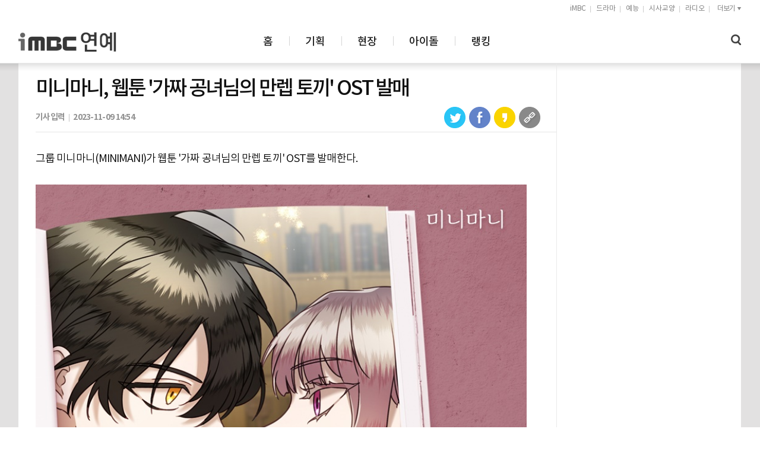

--- FILE ---
content_type: text/html; charset=utf-8
request_url: https://enews.imbc.com/News/RetrieveNewsInfo/399890
body_size: 25802
content:
<!DOCTYPE HTML>
<html lang="ko">
<head>
    <meta http-equiv="X-UA-Compatible" content="IE=edge">
    <meta name="viewport" content="width=device-width, initial-scale=1, maximum-scale=1.0, user-scalable=0">
    <meta charset="utf-8">
    <meta property="og:title" content="미니마니, 웹툰 &#39;가짜 공녀님의 만렙 토끼&#39; OST 발매">
    <meta property="og:type" content="article">
    <meta property="og:site_name" content="iMBC 연예">
    <meta property="og:image" content="https://talkimg.imbc.com/TVianUpload/tvian/TViews/image/2023/11/09/be6e0e93-3bcf-4b19-baef-8d277dd068f3.jpg">
    <meta property="og:url" content="https://enews.imbc.com/News/RetrieveNewsInfo/399890">
    <meta property="og:description" content="그룹 미니마니(MINIMANI)가 웹툰 &#39;가짜 공녀님의 만렙 토끼&#39; OST를 발매한다.


오늘(9일) 정오 각종 온라인 음원사이트를 통해 미니마니가 참여한 웹툰 &#39;가짜 공녀님의 만렙 토끼&#39; OST &#39;그대만이 내게&#39;가 발매된다.

이번 OST 타이틀곡 &#39;그대만이 내게&#39;는 수많은 인기 작품 OST를 탄생시킨 실력파 작곡가 필승불패W, 안솔희, 이한의...">
    <meta property="og:category" content="entertainment">
    <meta name="keywords" content="미니마니,웹툰,가짜공녀님의만렙토끼,그대만이내게,OST,연예뉴스뉴스,연예,드라마,예능,영화,음악,리뷰,소셜,스타,포토,스타일,라이프,현장,영상인터뷰,제작발표회,제작현장,비하인드,연예뉴스,아이돌,배우,여배우,텔레비전,티비,라디오,프로그램,종방연,k-pop,film,drama,life,sports,tv,radiophoto,entertainment,TV제작현장,TV,라디오,MBC,엠비씨,문화방송">
    <meta name="description" content="그룹 미니마니(MINIMANI)가 웹툰 &#39;가짜 공녀님의 만렙 토끼&#39; OST를 발매한다.


오늘(9일) 정오 각종 온라인 음원사이트를 통해 미니마니가 참여한 웹툰 &#39;가짜 공녀님의 만렙 토끼&#39; OST &#39;그대만이 내게&#39;가 발매된다.

이번 OST 타이틀곡 &#39;그대만이 내게&#39;는 수많은 인기 작품 OST를 탄생시킨 실력파 작곡가 필승불패W, 안솔희, 이한의...">
    <meta name="robots" content="index,follow, max-image-preview:large, max-video-preview:0">
    <meta property="article:published_time" content="2023-11-09T14:54:00Z">
    
    
    <meta property="article:section" content="기타">
    
    <meta property="article:section2" content="MUSIC톡">
    <meta property="article:section3" content="일반연예">


    <title>미니마니, 웹툰 &#39;가짜 공녀님의 만렙 토끼&#39; OST 발매</title>
    <link rel="amphtml" href="//enews.imbc.com/News/ViewAmp/399890">
    <link rel="stylesheet" href="//enews.imbc.com/wiz/css/fonts.css">
    <link rel="stylesheet" href="/wiz/css/style_2023.css">
    <link rel="apple-touch-icon" href="//enews.imbc.com/wiz/img/icon.png">
    <link rel="shortcut icon" href="//img.imbc.com/2010_main/images/favi2018.ico">
    <script type="text/javascript" src="//www.imbc.com/commons/libs/jquery-1.11.3.min.js"></script>
    <script src="//enews.imbc.com/wiz/libs/css.browser.selector.min.js" type="text/javascript"></script>
    <script src="https://developers.kakao.com/sdk/js/kakao.story.min.js"></script>
    <script type="text/javascript" src="//enews.imbc.com/js/news.common.search.js?t=20240424"></script>
    <script type="text/javascript">
        document.domain = "imbc.com";
    </script>
    <!--[if lt IE 9]>
    <script src="//www.imbc.com/commons/libs/respond.min.js" type="text/javascript"></script>
    <script src="//www.imbc.com/commons/libs/html5shiv.min.js" type="text/javascript"></script>
    <![endif]-->
    <script src="//www.imbc.com/commons/nlogger/nlogger.js"></script>
    <!-- Google tag (gtag.js) -->
    <script async src="https://www.googletagmanager.com/gtag/js?id=G-JL4VZVXJ8D"></script>
    <script>
        window.dataLayer = window.dataLayer || [];
        function gtag() { dataLayer.push(arguments); }
        gtag('js', new Date());
        gtag('config', 'G-JL4VZVXJ8D');
    </script>

    
    <script type="text/javascript">       

        var isVideo = "f";

        window._taboola = window._taboola || [];

        if (isVideo == "t") {            
            _taboola.push({ video: 'auto' });
        } else {            
            _taboola.push({ article: 'auto' });
        }

        //_taboola.push({ homepage: 'auto' });

        !function (e, f, u, i) {
            if (!document.getElementById(i)) {
                e.async = 1;
                e.src = u;
                e.id = i;
                f.parentNode.insertBefore(e, f);
            }
        }(document.createElement('script'),
            document.getElementsByTagName('script')[0],
            '//cdn.taboola.com/libtrc/imbc-enews-responsive/loader.js',
            'tb_loader_script');
        if (window.performance && typeof window.performance.mark == 'function') { window.performance.mark('tbl_ic'); }

        function deviceCheck() {
            var ua = navigator.userAgent.toLowerCase();

            if ((/(android|bb\d+|meego).+mobile|avantgo|bada\/|blackberry|blazer|compal|elaine|fennec|hiptop|iemobile|ip(hone|od|ad)|iris|kindle|lge |maemo|midp|mmp|netfront|opera m(ob|in)i|palm( os)?|phone|p(ixi|re)\/|plucker|pocket|psp|series(4|6)0|symbian|treo|up\.(browser|link)|vodafone|wap|windows (ce|phone)|xda|xiino|android|playbook|silk/i.test(navigator.userAgent || navigator.vendor || window.opera) || /1207|6310|6590|3gso|4thp|50[1-6]i|770s|802s|a wa|abac|ac(er|oo|s\-)|ai(ko|rn)|al(av|ca|co)|amoi|an(ex|ny|yw)|aptu|ar(ch|go)|as(te|us)|attw|au(di|\-m|r |s )|avan|be(ck|ll|nq)|bi(lb|rd)|bl(ac|az)|br(e|v)w|bumb|bw\-(n|u)|c55\/|capi|ccwa|cdm\-|cell|chtm|cldc|cmd\-|co(mp|nd)|craw|da(it|ll|ng)|dbte|dc\-s|devi|dica|dmob|do(c|p)o|ds(12|\-d)|el(49|ai)|em(l2|ul)|er(ic|k0)|esl8|ez([4-7]0|os|wa|ze)|fetc|fly(\-|_)|g1 u|g560|gene|gf\-5|g\-mo|go(\.w|od)|gr(ad|un)|haie|hcit|hd\-(m|p|t)|hei\-|hi(pt|ta)|hp( i|ip)|hs\-c|ht(c(\-| |_|a|g|p|s|t)|tp)|hu(aw|tc)|i\-(20|go|ma)|i230|iac( |\-|\/)|ibro|idea|ig01|ikom|im1k|inno|ipaq|iris|ja(t|v)a|jbro|jemu|jigs|kddi|keji|kgt( |\/)|klon|kpt |kwc\-|kyo(c|k)|le(no|xi)|lg( g|\/(k|l|u)|50|54|\-[a-w])|libw|lynx|m1\-w|m3ga|m50\/|ma(te|ui|xo)|mc(01|21|ca)|m\-cr|me(rc|ri)|mi(o8|oa|ts)|mmef|mo(01|02|bi|de|do|t(\-| |o|v)|zz)|mt(50|p1|v )|mwbp|mywa|n10[0-2]|n20[2-3]|n30(0|2)|n50(0|2|5)|n7(0(0|1)|10)|ne((c|m)\-|on|tf|wf|wg|wt)|nok(6|i)|nzph|o2im|op(ti|wv)|oran|owg1|p800|pan(a|d|t)|pdxg|pg(13|\-([1-8]|c))|phil|pire|pl(ay|uc)|pn\-2|po(ck|rt|se)|prox|psio|pt\-g|qa\-a|qc(07|12|21|32|60|\-[2-7]|i\-)|qtek|r380|r600|raks|rim9|ro(ve|zo)|s55\/|sa(ge|ma|mm|ms|ny|va)|sc(01|h\-|oo|p\-)|sdk\/|se(c(\-|0|1)|47|mc|nd|ri)|sgh\-|shar|sie(\-|m)|sk\-0|sl(45|id)|sm(al|ar|b3|it|t5)|so(ft|ny)|sp(01|h\-|v\-|v )|sy(01|mb)|t2(18|50)|t6(00|10|18)|ta(gt|lk)|tcl\-|tdg\-|tel(i|m)|tim\-|t\-mo|to(pl|sh)|ts(70|m\-|m3|m5)|tx\-9|up(\.b|g1|si)|utst|v400|v750|veri|vi(rg|te)|vk(40|5[0-3]|\-v)|vm40|voda|vulc|vx(52|53|60|61|70|80|81|83|85|98)|w3c(\-| )|webc|whit|wi(g |nc|nw)|wmlb|wonu|x700|yas\-|your|zeto|zte\-/i.test((navigator.userAgent || navigator.vendor || window.opera).substr(0, 4)))) {
                return "M";
            }
            else if (/tizen/i.test(ua) && (ua.indexOf('mobile') > -1 || ua.indexOf('samsungbrowser') > -1)) {
                return "M";
            }
            else {
                return "P";
            }
        }
    </script>

    <script type="application/ld+json">
        {
        "@context": "http://schema.org",
        "@type": "NewsArticle",
        "mainEntityOfPage" : {
        "@type": "WebPage",
        "@id": "https://enews.imbc.com/News/RetrieveNewsInfo/399890"
        },
        "headline": "미니마니, 웹툰 &#39;가짜 공녀님의 만렙 토끼&#39; OST 발매",
        "description": "그룹 미니마니(MINIMANI)가 웹툰 &#39;가짜 공녀님의 만렙 토끼&#39; OST를 발매한다.


오늘(9일) 정오 각종 온라인 음원사이트를 통해 미니마니가 참여한 웹툰 &#39;가짜 공녀님의 만렙 토끼&#39; OST &#39;그대만이 내게&#39;가 발매된다.

이번 OST 타이틀곡 &#39;그대만이 내게&#39;는 수많은 인기 작품 OST를 탄생시킨 실력파 작곡가 필승불패W, 안솔희, 이한의...",
        "datePublished": "2023-11-09T14:54:00Z",
        "dateModified":"2023-11-09T14:54:00Z",
        "author": {
        "@type": "Person",
        "name": "유정민"
        },
        "image": {
        "@type": "ImageObject",
        "url": "https://talkimg.imbc.com/TVianUpload/tvian/TViews/image/2023/11/09/be6e0e93-3bcf-4b19-baef-8d277dd068f3.jpg"
        },
        "keywords":"미니마니,웹툰,가짜공녀님의만렙토끼,그대만이내게,OST,",
        "publisher": {
        "@type": "Organization",
        "name": "iMBC 연예",
        "alternateName": "iMBC 연예",
        "logo": {
        "@type": "ImageObject",
        "url": "https://enews.imbc.com/wiz/img2/logo-mbc.png",
        "width": 100,
        "height": 34
        }
        }
        }
    </script>
    <script type="text/javascript" src="//translate.google.com/translate_a/element.js?cb=googleTranslateElementInit"></script>
    <meta name="url" content="https://enews.imbc.com/News/RetrieveNewsInfo/399890">
    <link rel="alternate" href="https://enews.imbc.com/News/RetrieveNewsInfo/399890" hreflang="ko">
    <link rel="canonical" href="https://enews.imbc.com/News/RetrieveNewsInfo/399890" />
    <script src="https://cdn.taboola.com/webpush/publishers/1571136/taboola-push-sdk.js"></script>


</head>
<body class="ui-body-Music">
    <div id="accessibility">
        <a href="#programNav">주메뉴 바로가기</a>
        <a href="#programContent">본문 바로가기</a>
        <a href="#footer">푸터(고객센터 등)  바로가기</a>
    </div>
    <div id="wrapper" class="mobileWrap">
        <div id="header" class="header"></div>
        

<div class="container view" id="enterContent">
    <div class="container-inner">
        <div class="content">
            <!-- 좌측 콘텐츠 Start -->
            <div class="cont-left">
                <!-- 기사 타이틀 영역 Start -->
                <div class="ent-tit">
                    <div class="ent-tit-inner">
                        <h2 class="title">미니마니, 웹툰 &#39;가짜 공녀님의 만렙 토끼&#39; OST 발매</h2>
                        <div class="ent-cont-ft">
                            <span class="date"><span>기사입력</span>2023-11-09 14:54</span>
                            <div class="icon">
                                <ul>
                                    <li class="first-child"><a href="" onclick="Sns.shareTwitter(400, 300);return false;"><img src="https://enews.imbc.com/wiz/img2/icon-twitter.png" alt="트위터 공유하기"></a></li>
                                    <li><a href="" onclick="Sns.shareFacebook(400, 600);return false;"><img src="https://enews.imbc.com/wiz/img2/icon-facebook.png" alt="페이스북 공유하기"></a></li>
                                    <li><a href="" onclick="Sns.shareStory();return false;" id="shareKakao" class="btn-kakao"><img src="https://enews.imbc.com/wiz/img2/icon-kakaostory.png" alt="카카오스토리 공유하기"></a></li>
                                    <li><a href="" target="_blank" onclick="Sns.copyToClipboard();return false;"><img src="https://enews.imbc.com/wiz/img2/icon-link.png" alt="링크 복사하기"></a></li>
                                </ul>
                                <div id="google_translate_element"></div>
                            </div>
                        </div>
                    </div>
                </div>
                <!-- 기사 타이틀 영역 End -->
                <!-- 상단 광고 Start -->
                <div class="ent-ad ad-area">
                    <!--<div id="taboola-above-article-thumbnails"></div>-->
                    <div id="taboola-mobile-above-article-thumbnails"></div>
                </div>
                <!-- 상단 광고 End -->
                <!-- 기사 본문 내용 Start -->
                <div class="ent-cont" itemprop="articleBody">
                    그룹 미니마니(MINIMANI)가 웹툰 '가짜 공녀님의 만렙 토끼' OST를 발매한다.<br><br><center><img loading="lazy"  src="//talkimg.imbc.com/TVianUpload/tvian/TViews/image/2023/11/09/be6e0e93-3bcf-4b19-baef-8d277dd068f3.jpg" style="width:560px" alt="iMBC 연예뉴스 사진"></center><br>오늘(9일) 정오 각종 온라인 음원사이트를 통해 미니마니가 참여한 웹툰 '가짜 공녀님의 만렙 토끼' OST '그대만이 내게'가 발매된다.<br><br>이번 OST 타이틀곡 '그대만이 내게'는 수많은 인기 작품 OST를 탄생시킨 실력파 작곡가 필승불패W, 안솔희, 이한의 합작품으로 작품의 드라마틱한 무드를 고조시킬 계획이다.<br><br>이번 곡은 감미로운 멜로디와 함께 '사랑한다 말로는 부족해서 아낌없이 그대에게 모든 걸 줘도/행복해한걸음 내게 다가와 줘서 얼마나 큰 행운인 걸까'처럼 사랑하는 사람에게 전하는 진심이 담긴 가사가 감동을 더한다.<br><br><div id="taboola-mid-article-video-reel"></div><br>특히 미니마니가 가창에 참여해 러블리한 감성의 보이스와 완벽한 하모니, 입체적인 감정선으로 설레는 러브송을 완성시켰다.<br><br>지난 2021년 가요계 데뷔한 미니마니는 지난해 2022년 Global Korea K 문화예술대상 신인 그룹상, 패션&뷰티 인플루언서 루비스타 어워즈 올해의 가수 부문 아시아 걸그룹 신인스타상 등을 수상하며 역량을 입증한 데 이어 각종 드라마와 웹툰 OST에 참여, 음악팬들의 사랑을 독차지하고 있다.<br><br>웹툰 '가짜 공녀님의 만렙 토끼'는 가짜 공녀 라리사와 비밀스런 가문의 마법으로 귀여운 토끼가 되어버린 하델룬. 스치는 만남이 운명이 돼 라리사의 삶이 또 한 번 뒤바뀌기 시작하면서 일어나는 이야기를 담았다.<br><br>한편 미니마니가 참여한 웹툰 '가짜 공녀님의 만렙 토끼' OST '그대만이 내게'는 오늘(9일) 정오 각종 온라인 음원사이트에서 발매된다.<br /><br />iMBC연예 유정민 | 사진제공 요구르트 스튜디오
                    <br>
                    <br>
                    <small>※ 이 콘텐츠는 저작권법에 의하여 보호를 받는바, 무단 전재 복제, 배포 및 이용(AI학습 포함)등을 금합니다.</small>
                </div>
                <!-- 기사 본문 내용 End -->
            </div>
            <!-- 좌측 콘텐츠 End -->
            <!-- 우측 콘텐츠 Start -->
            <div class="cont-right">
                <!-- 오른쪽 광고 S -->
                <div class="right-ad ad-area">
                    <div id="taboola-right-rail-widget"></div>
                </div>
                <!-- 오른쪽 광고 S -->
            </div>
            <!-- 우측 콘텐츠 End -->
        </div>
        <!-- 하단 광고 Start -->
        <div class="content-ad ad-area">
            <div id="taboola-below-article-thumbnails-new"></div>
            <div id="taboola-mobile-below-article-thumbnails-new"></div>
        </div>
        <!-- 하단 광고 End -->
    </div>
</div>
<input type="hidden" id="newsIdx" value="399890" />


        <div id="footer" class="footer">
            <div class="footer-inner">
                <img class="footer_l" src="//enews.imbc.com/wiz/img2/logo_footer.png" alt="imbc연예 흑백로고">
                <div class="footer_r">
                    <ul class="ft-nav">
                        <li class="first-child"><a href="//m.imbc.com/" target="_blank">iMBC</a></li>
                        <li><a href="//corp.imbc.com/business/ad/index.html" target="_blank">웹광고 및 제휴안내</a></li>
                        <li><a href="//help.imbc.com/rules/service.html" target="_blank">이용약관</a></li>
                        <li><a href="//help.imbc.com/rules/privacy.html" target="_blank"><strong>개인정보처리방침</strong></a></li>
                        <li><a href="//help.imbc.com/rules/disclaimer.html" target="_blank">법적고지</a></li>
                        <li class="last-child"><a href="//help.imbc.com" target="_blank">고객센터(HELP)</a></li>
                    </ul>
                    <ul class="ft-nav news_info">
                        <li class="first-child">주소: 서울시 마포구 성암로 255(상암동, 문화방송미디어센터 10층)</li>
                        <li>등록번호: 서울, 아00858</li>
                        <li>등록일자: 2009년 5월 11일 </li>
                        <br>
                        <li class="first-child">발행인: (주)아이엠비씨 이선태</li>
                        <li>발행일자: 2026년 1월 27일</li>
                        <li>편집인: 최현정</li>
                        <li>청소년보호책임자: 최현정</li>
                        <li>대표전화 및 사진구매 문의: 02-2105-1100</li>
                    </ul>
                    <p class="mobile-copyright">주소: 서울시 마포구 성암로 255(상암동, 문화방송미디어센터 10층) <br>대표전화 및 사진구매 문의: 02-2105-1100</p>
                    <p class="footer-copyright">ⓒ iMBC</p>
                </div>
            </div>
        </div>
    </div>
    <script src="//enews.imbc.com/wiz/js/ent.include.js" type="text/javascript"></script>
    <script src="//enews.imbc.com/wiz/js/iscroll.js" type="text/javascript"></script>
    <script src="//enews.imbc.com/wiz/js/ent.lib.js" type="text/javascript"></script>
    <script src="//enews.imbc.com/wiz/js/ent.ui.js" type="text/javascript"></script>

    
    <script type="text/javascript" src="/js/news.like.js"></script>    
    <script type="text/javascript">        
        /*
        document.addEventListener("DOMContentLoaded", function () {
            
            var lazyloadImages = document.querySelectorAll("img.lazy");
            var lazyloadThrottleTimeout;

            function lazyload() {
                if (lazyloadThrottleTimeout) {
                    clearTimeout(lazyloadThrottleTimeout);
                }

                lazyloadThrottleTimeout = setTimeout(function () {
                    var scrollTop = window.pageYOffset;
                    lazyloadImages.forEach(function (img) {
                        if (img.offsetTop < (window.innerHeight + scrollTop)) {
                            img.src = img.dataset.src;
                            img.classList.remove('lazy');
                        }
                    });
                    if (lazyloadImages.length == 0) {
                        document.removeEventListener("scroll", lazyload);
                        window.removeEventListener("resize", lazyload);
                        window.removeEventListener("orientationChange", lazyload);
                    }
                }, 20);
            }

            document.addEventListener("scroll", lazyload);
            window.addEventListener("resize", lazyload);
            window.addEventListener("orientationChange", lazyload);
        });
        
       
        
        const imgTargets = document.querySelectorAll("img.lazy");//document.querySelectorAll('img[data-src]');

        const loadImg = function (entries, observer) {
            const [entry] = entries;

            if (!entry.isIntersecting) return;
            
            entry.target.src = entry.target.dataset.src;

            entry.target.addEventListener('load', function () {
                entry.target.classList.remove('lazy-img');
            });

            observer.unobserve(entry.target);
        };

        const imgObserver = new IntersectionObserver(loadImg, {
            root: null,
            threshold: 0.1,
            rootMargin: '500px',
        });

        imgTargets.forEach(img => imgObserver.observe(img));
        

        window.onbeforeprint = function () {
            $('img.lazy').each(function () {                
                var src = $(this).attr('data-src');
                $(this).attr('src', src).parent().addClass('loaded');
            });
        };
        */

        $(window).resize(function () {
            $(".video-player").css({ "width": "100%", "min-height": "330px" });
        });

        fnlike();

        var _url = "";
        if ((navigator.userAgent.toLowerCase().match(/iPhone/i)) || (navigator.userAgent.toLowerCase().match(/android/i)) || (navigator.userAgent.toLowerCase().match(/iPad/i))) {
            _url = "//enews.imbc.com/News/RegisterNewsHitMobile?NewsIdx=399890";
        } else {
            _url = "//enews.imbc.com/News/RegisterNewsHit?NewsIdx=399890";

            var from = document.referrer;
            var iframe_url = "<iframe name='ifrad' width='728' height='90' id='ifrad' src='//www.dreamsearch.or.kr/servlet/adBanner?from=" + escape(from) + "&u=2018041000014&us=14422&s=15216&iwh=728_90&igb=60&cntad=3&cntsr=3' frameBorder='0' marginWidth='0' marginHeight='0' scrolling='no' ></iframe>";
            $("#div_banner_ifrm").html(iframe_url);
        }

        $.ajax({
            url: _url,
            dataType: "json",
            cache: false,
            success: function (data) {

            }
        });

        /*s 타불라 광고 */
        window._taboola = window._taboola || [];

        if (deviceCheck() === "P") {
            /*
            _taboola.push({
                mode: 'alternating-thumbs-feed-01',
                container: 'taboola-above-article-thumbnails',
                placement: 'Above Article Thumbnails',
                target_type: 'mix'
            });
            */

            _taboola.push({
                mode: 'alternating-thumbnails-a',
                container: 'taboola-right-rail-widget',
                placement: 'Right Rail Widget',
                target_type: 'mix'
            });
            /*
            _taboola.push({
                mode: 'thumbnails-b',
                container: 'taboola-mid-article-widget',
                placement: 'Mid Article Widget',
                target_type: 'mix'
            });
            */
            _taboola.push({
                mode: 'thumbnails-b',
                container: 'taboola-mid-article-widget-2',
                placement: 'Mid Article Widget-2',
                target_type: 'mix'
            });

            _taboola.push({
                mode: 'alternating-thumbnails-c',
                container: 'taboola-below-article-thumbnails-new',
                placement: 'Below Article Thumbnails New',
                target_type: 'mix'
            });

            _taboola.push({
                mode: 'organic-video-reel-a',
                container: 'taboola-mid-article-video-reel',
                placement: 'Mid Article Video Reel',
                target_type: 'mix'
            });

        } else {
            /*
            _taboola.push({
                mode: 'alternating-thumbs-feed-02',
                container: 'taboola-mobile-above-article-thumbnails',
                placement: 'Mobile Above Article Thumbnails',
                target_type: 'mix'
            });
            */
            /*
            _taboola.push({
                mode: 'thumbnails-a',
                container: 'taboola-mobile-mid-article-widget',
                placement: 'Mobile Mid Article Widget',
                target_type: 'mix'
            });
            */
            _taboola.push({
                mode: 'mobile-feed',
                container: 'taboola-mobile-below-article-thumbnails-new',
                placement: 'Mobile Below Article Thumbnails New',
                target_type: 'mix'
            });

            _taboola.push({
                mode: 'organic-video-reel-a',
                container: 'taboola-mid-article-video-reel',
                placement: 'Mid Article Video Reel',
                target_type: 'mix'
            });


        }
        /*e 타불라 광고 */

        function googleTranslateElementInit() {
            new google.translate.TranslateElement({ pageLanguage: 'ko', includedLanguages: 'en,ja,zh-CN,zh-TW', layout: google.translate.TranslateElement.InlineLayout.SIMPLE, gaTrack: true, gaId: 'UA-68256369-5' }, 'google_translate_element');
        }
    </script>
    <script>
        if ((typeof nLogger) != "undefined") {
            if (!IsNethruSend) {
                nLogger.params(
                    {
                        _m321_depth1: "연예",
                        _m321_depth2: "미니마니, 웹툰 &#39;가짜 공녀님의 만렙 토끼&#39; OST 발매",  // 제목
                        _m321_depth3: "2023-11-09T14:54:00Z" //배포 날짜
                    });
                nLogger.log();
                IsNethruSend = true;
            }
        }
    </script>
    <script type="text/javascript">
        window._taboola = window._taboola || [];
        _taboola.push({ flush: true });
    </script>



</body>
</html> 

--- FILE ---
content_type: text/css
request_url: https://enews.imbc.com/wiz/css/style_2023.css
body_size: 92772
content:
@charset 'utf-8';@import url(https://font.imbc.com/noto/noto.css);
/* reset */
html, body, div, span, object, iframe, h1, h2, h3, h4, h5, h6, p, em, img, strong, sup, ol, ul, li, fieldset, form, label, legend, table, caption, tbody, tfoot, thead, tr, th, td, input, textdistrict, button, select { margin: 0; padding: 0; border: 0; vertical-align: baseline; } 
body { -webkit-text-size-adjust: none; } 
li { list-style: none; } 
img { border: 0 none; vertical-align: top; } 
article, aside, details, figcaption, figure, footer, header, hgroup, menu, nav, section, main { display: block; } 
label, input, button, select, textarea { border-radius: 0; -webkit-appearance: none; letter-spacing: -1px; } 
input[type='text'], input[type='password'], input[type='number'], input[type='submit'], input[type='search'], input[type='tel'], input[type='email'] { -webkit-appearance: none; border-radius: 0; } 
button { border: 0 none; text-align: center; vertical-align: top; cursor: pointer; font-family: 'notokr-demilight',Dotum,Arial,Helvetica,sans-serif; background: none; } 
button::-moz-focus-inner { padding: 0; border: 0; } 
a { text-decoration: none; color: inherit; } 
a:hover, a:active, a:-webkit-any-link, a[href^='tel'] { color: inherit; } 
a:hover p, a:active p { text-decoration: underline; } 
/* accessibility */
#accessibility { position: absolute; top: 0; left: 0; z-index: 9999; width: 100%; text-align: left}
#accessibility a { display: block; position: absolute; top: -1000px; left: 0; z-index: 500; width: 100%; text-align: center}
#accessibility a:focus, #accessibility a:active { position: absolute; top: 0; z-index: 1000; height: 40px; background: #000; font: 700 12px dotum; color: #fff; line-height: 40px}
/* common */
html:lang(ko) { font-family: 'notokr-demilight',Dotum,Arial,Helvetica,sans-serif; } 
body:lang(zh-cmn-Hans) { font-family: 'Microsoft YaHei', 'A￥A¾A®A¨A½A?Aⓒa€ºa€|AⓒA≫a€?', STXihei, 'A￥A?A½A|a€“a€¡A§A≫a€?AⓒA≫a€?', Helvetica 'Arial', 'sans-serif', serif; } 
body:lang(en) { font-family: 'Gotham SSM 7r', Helvetica, sans-serif; } 
body:lang(jp) { font-family: 'Meiryo', 'MS PGothic', Helvetica, sans-serif; } 
.lang * { letter-spacing: 0 !important; } 
.text-blind { position: absolute; overflow: hidden; margin: 0; padding: 0; width: 0; height: 0; line-height: 0; font-size: 0; color: transparent; } 
.full-size img { width: 100%; } 
.summary { display: -webkit-box; overflow: hidden; text-overflow: ellipsis; -webkit-box-orient: vertical; word-wrap: break-word; -webkit-line-clamp: 2; line-height: 1.3; max-height: 2.7em; letter-spacing: -0.05em; } 
.btn-news-load { box-sizing: border-box; height: 41px; line-height: 38px; border: 1px solid #d5d5d5; text-align: center; font-family: 'notokr-demilight'; font-size: 13px; background-color: #f7f7f7; } 
.btn-news-load:after { display: inline-block; margin-left: 4px; content: ''; width: 10px; height: 6px; background: url(https://enews.imbc.com/wiz/img2/btn-updown.png) no-repeat; background-size: 20px 6px; } 
.ie678 .btn-news-load:after { content: '>\9'; background: none; } 
*[data-type='vod']:after { content: ''; position: absolute; left: 50%; top: 50%; z-index: 11; margin-top: -14px; margin-left: -14px; width: 28px; height: 28px; background: url(https://enews.imbc.com/wiz/img2/ico-play.png) no-repeat 50% 50%; background-size: auto 28px; } 
*[data-type='vod']:hover:after { display: none; } 
select:hover { cursor: pointer}
select option:hover { cursor: pointer; } 
select { -webkit-appearance: none; -moz-appearance: none; appearance: none; font-family: 'notokr-demilight'; background: none; } 
select::-ms-expand { display: none; } 
.veiwWrap { width: 100%; height: 100%; overflow: hidden}
.gnb-sub3 .inner-gnb { max-width: 1200px !important; } 
#header { max-width: 1218px; margin: 0 auto; background-color: #fff; } 
#header .header-inner:after { display: block; clear: both; content: ""}
#header .header-inner { position: relative; width: 100%; } 
#header h1 { float: left; padding: 24px 0 11px 0; } 
#header h1 a { display: inline-block; } 
#header h1 a .logo-mbc { width: 100px; margin-right: 3px; } 
#header h1 a .logo-enter { width: 62px; } 
#header .nav { float: left; } 
#header .nav ul { height: 76px; margin-left: 220px; padding-bottom: -6px; } 
#header .nav ul li { float: left; background: url('https://enews.imbc.com/wiz/img2/header-nav-bar.jpg') no-repeat left center; line-height: 27px; } 
#header .nav ul li:hover, #header .nav ul li.on { border-bottom: 3px solid #ee2375; color: #ee2375; cursor: pointer; } 
#header .nav ul li.first-child { padding-left: 0; background: none; } 
#header .nav ul li a { display: block; height: 48px; margin-top: 29px; padding: 0 28px 0 27px; font-family: 'notokr-medium'; font-size: 18px; color: #1e1e1e; letter-spacing: -0.040em; line-height: 23px; } 
#header .nav ul li.menu-heyo { width: 105px; height: 77px; background: url(https://enews.imbc.com/wiz/img2/menu-heyo.png) no-repeat center 18px; text-indent: -9999px; } 
#header .nav ul li.menu-heyo.on, #header .nav ul li:hover.menu-heyo { width: 105px; height: 77px; background: url(https://enews.imbc.com/wiz/img2/menu-heyo-hover.png) no-repeat center 18px; text-indent: -9999px; } 
#header .nav ul li.menu-heyo a { background: url(https://enews.imbc.com/wiz/img2/header-nav-bar.jpg) no-repeat left 3px; } 
#header .nav ul li a:hover, #header .nav ul li.on { color: #ee2375; } 
#header .enews-search { float: right; margin-top: 28px; color: #141414; } 
#header .enews-search input { display: none; position: absolute; box-sizing: inherit; top: 150px; left: 50%; z-index: 9999; width: 536px; height: 22px; margin-left: -290px; padding: 24px 20px; border: 2px solid #d5d5d5; font-family: "notokr-demilight"; font-size: 28px; background: #fff; letter-spacing: -0.020em; } 
#header .enews-search .btn-search { width: 18px; height: 19px; background: url('https://enews.imbc.com/wiz/img2/btn-search.png') no-repeat center center; font-size: 0; line-height: 0; vertical-align: middle; } 
#header .enews-search .btn-search-cancel { display: none; top: 188px; right: 28%; z-index: 9999; } 
#header .enews-search .btn-search.on { background: url('https://enews.imbc.com/wiz/img2/btn-search-cancel.png') no-repeat center center; } 
#header .enews-search .btn-search-cancel button { display: block; position: absolute; top: 183px; right: 26%; z-index: 99999; margin-top: -27px; } 
#header .enews-search .btn-search-cancel button img { width: 65px; } 
#header .tvian { position: absolute; top: 30px; right: 30px; z-index: 999; height: 24px; line-height: 1.4}
#header .tvian:after { overflow: inherit; } 
#header .tvian .inner-tvian { display: block; position: relative; margin: 0 auto; font-size: 12px; vertical-align: middle; text-align: left; } 
#header .tvian .inner-tvian select { width: 50px; background: url('https://enews.imbc.com/wiz/img2/tvian_triangle.png') no-repeat 100% 50%;; background-size: 7px 4px; } 
#header .tvian .inner-tvian label { float: left; margin-right: 10px; font-size: 12px; line-height: 1.5; } 
#header .tvian .inner-tvian label:hover { cursor: pointer; } 
#header .tvian .inner-tvian select option { padding: 5px 10px; } 
.btn-m-nav { display: none; } 
/*A￢A¶a€?AªA°a?￢*/
#footer { width: 100%; /*height:90px; */
padding: 30px 0 65px; text-align: left; background: #ececec; } 
.nav-top { position: relative; z-index: 12; margin: 0 auto; height: 30px; line-height: 30px; } 
.gnb-global { float: right; } 
.gnb-global > a { float: left; padding: 0 9px 0 8px; font-size: 12px; color: #757575; background: url(//bbchoice.imbc.com/images/bg_bar01.gif) no-repeat right center; } 
.gnb-global > a img { vertical-align: -3px; } 
.fm_site { position: relative; z-index: 11; float: left; } 
.fm_site .btn { width: 53px; height: 30px; vertical-align: top; font-size: 12px; color: #757575; } 
.fm_site .btn span { position: absolute; left: 0; top: 0; width: 100%; height: 28px; line-height: 30px; background: url(//bbchoice.imbc.com/images/bg_fm_btn.png) no-repeat right 12px; } 
.fm_site .btn:focus + .nav-more { display: block; } 
.nav-top .fm_site .nav-more { display: none; position: absolute; top: 26px; right: 0px; z-index: 10; min-width: 235px; *width: 705px; padding: 8px 16px; border: 1px solid #888; text-align: center; line-height: 1; background-color: #fff; box-shadow: 0 1px 2px 0 rgba(0,0,0,.1); filter: progid:DXImageTransform.Microsoft.Shadow(color="#ececec", Direction=150, Strength=2); } 
.nav-top .fm_site .nav-more ul { z-index: 8; overflow: hidden; } 
.nav-top .fm_site .nav-more li { float: left; line-height: 1; padding: 0; background: url('//img.imbc.com/commons/images/gnb/bg-tab-vertical-bar.gif') no-repeat 0 1px; } 
.nav-top .fm_site .nav-more li:first-child { background: none; } 
.nav-top .fm_site .nav-more li a { display: block; *display: inline; height: auto; height: 14px; padding: 0 10px; font-weight: normal; font-size: 12px; color: #757575; } 
.nav-top .fm_site .nav-more li a:hover { text-decoration: underline; } 
.nav-top .fm_site .more > a:hover, .nav-top .fm_site .more > a:focus { background: none; } 
#footer .footer-inner { overflow: hidden; width: 1180px; margin: 0 auto; font-family: 'notokr-demilight'}
#footer .footer-inner .footer_l { float: left; width: 180px; padding-top: 5px; } 
#footer .footer-inner .footer_r { float: right; margin-left: 25px; width: 975px; } 
#footer ul.ft-nav { display: inline-block; margin-bottom: 15px; } 
#footer ul.ft-nav:after { display: block; clear: both; content: ""}
#footer ul.ft-nav li { display: inline-block; margin-right: 10px; padding-left: 9px; background: url('https://enews.imbc.com/wiz/img2/footer-info-bar.jpg') no-repeat left center; line-height: 1.6; } 
#footer ul.ft-nav li strong { font-family: 'notokr-medium'; font-weight: normal; } 
#footer ul.ft-nav li.first-child { background: none; } 
#footer ul.ft-nav li a { font-size: 17px; color: #141414; } 
#footer ul.ft-nav li a:hover, #footer ul.ft-nav li a:active { font-weight: normal; } 
#footer ul.ft-nav.news_info { line-height: 23px; font-size: 13px; color: #666666; } 
#footer p { padding-left: 9px; line-height: 23px; font-size: 13px; color: #666; } 
#footer p.mobile-copyright { display: none; } 
#footer .btn-mobile-footer { display: none; margin-bottom: 20px; } 
#footer .btn-mobile-footer ul li.tvian { background: url('https://enews.imbc.com/wiz/img2/btn-tvian-m.gif') no-repeat right center; background-size: 6px; } 
#footer .btn-mobile-footer:after { display: inline-block; width: 6px; height: 5px; padding-right: 11px; padding-bottom: 2px; content: ''; background: url('https://enews.imbc.com/wiz/img2/tvian_triangle-m.png') no-repeat; background-size: 6px 5px; } 
#footer .btn-mobile-footer select { padding: 14px 4px 12px 12px; line-height: 14px; font-size: 12px; background-color: #d3d3d3; letter-spacing: 0; } 
#footer .btn-mobile-footer select option { padding: 5px 10px; background-color: #fff; } 
.gecko #header .enews-search input, .ie #header .enews-search input { line-height: 0; } 
.ie #footer .btn-mobile-footer { display: none; } 
.mobile.tablet #header .tvian { display: none; } 
@media screen and (min-width:1024px){
#enterNav { height: 0; } 
}
@media screen and (min-width:1024px) and (max-width:1199px){
#header .nav ul { margin-left: 5px; } 
}
@media screen and (min-device-width:768px) and (max-device-width:1024px){
#header .nav { margin: 0 auto; } 
#header .nav ul { margin: 0; } 
}
@media screen and (min-width:641px) and (max-width:1024px){
.nav-top { position: absolute; right: 56px; top: 18px; } 
#header h1 { padding-left: 15px; } 
#header .enews-search { margin: 0; } 
#header { position: relative; } 
#header .header-inner { min-width: inherit; } 
#header h1 { width: 100%; height: 55px; padding: 15px 0 14px 30px; border-bottom: 1px solid #cecece; line-height: 25px; box-sizing: border-box; } 
#header h1 a { display: inline-block; height: 55px; } 
#header h1 a .logo-mbc { width: 74px; } 
#header h1 a .logo-enter { width: 45px; } 
#header .nav { overflow: hidden; float: none; margin: 0 auto; width: 100%; } 
#header .nav ul { float: none; margin: 0; padding: 0; height: 44px; } 
#header .nav ul li { float: left; background: none; line-height: 27px; } 
#header .nav ul li a { height: 22px; margin: 0; padding: 8px 20px 11px; font-size: 16px; line-height: 29px; } 
#header .nav ul li.menu-heyo, #header .nav ul li:hover.menu-heyo { width: 77px; height: 41px; background: none; text-indent: 0}
#header .nav ul li.menu-heyo a { background: none; padding: 8px 0 11px; } 
#header .tvian { display: block; top: 18px; right: 75px; } 
#header .enews-search { float: none; margin: 0; } 
#header .enews-search button.btn-search { position: absolute; right: 0; top: 0; } 
#header .enews-search input { left: 50%; z-index: 9999; width: 87%; height: 55px; margin: 0; padding: 0; margin-left: -46%; font-size: 18px; padding-left: 16px; border: 2px solid #d5d5d5; } 
#header .enews-search .btn-search { width: 56px; height: 56px; background: url('https://enews.imbc.com/wiz/img2/btn-search-m.png') no-repeat center; background-size: 45px; background: url('https://enews.imbc.com/wiz/img2/btn-search.png') no-repeat 60% 65%\9; } 
#header .enews-search .btn-search.on { background: url('https://enews.imbc.com/wiz/img2/btn-search-cancel.png') no-repeat center; } 
#header .enews-search .btn-search-cancel { position: absolute; z-index: 9999; right: 10%; } 
#header .enews-search .btn-search-cancel button { position: inherit; top: -12px; right: -27px; /* width:50%; */}
#footer .footer-inner { width: 100%; text-align: center; } 
#footer .footer-inner .footer_r { width: 100%; float: none; margin-left: 0; } 
#footer .footer-inner .footer_l { width: 90px; margin: 0 0 5px 25px; float: none; } 
#footer ul.ft-nav { margin: 10px 0; } 
#footer ul.ft-nav .fourth-child { background: none; } 
#footer .btn-mobile-footer { display: none; width: 105px; margin: 0 auto; background: #d3d3d3; line-height: 25px; } 
.mobile #footer { padding: 0; padding-top: 21px; } 
#footer ul.ft-nav.news_info { display: none; } 
#footer ul.ft-nav li.first-child { padding-left: 0; } 
#footer p { padding-left: 0; } 
.mobile #footer ul.ft-nav .fourth-child { background: none; } 
#footer p.mobile-copyright { display: block; padding: 0; margin-bottom: 10px; } 
}
@media screen and (max-width:767px){
#footer { padding: 0; padding: 21px 0; } 
#footer .btn-mobile-footer { display: none; width: 112px; margin: 0 auto; background: #d3d3d3; font-size: 15px; } 
#footer ul.ft-nav { width: 100%; margin: 10px 0}
#footer ul.ft-nav li.fourth-child { background: none; } 
#footer p.mobile-copyright { display: block; } 
}
@media screen and (max-width:640px){
.hd-wrap { display: none; } 
.viewWrap { overflow: hidden; width: 100%; } 
#header { position: relative; } 
#header .header-inner { position: relative; min-width: inherit; } 
#header h1 { width: 100%; height: 56px; padding: 15px 0 0 15px; border-bottom: 1px solid #cecece; box-sizing: border-box; } 
#header h1 a { display: inline-block; height: 24px; } 
#header h1 a .logo-mbc { width: 72px; } 
#header h1 a .logo-enter { width: 45px; } 
#header .nav { overflow: hidden; float: none; width: 100%; margin: 0 auto; } 
#header .nav ul { margin-left: 0; padding: 0; height: 44px; } 
#header .nav ul li { float: left; background: none; line-height: 27px; } 
#header .nav ul li a { height: 22px; margin: 0; padding: 11px 15px 8px; font-size: 16px; line-height: 25px; } 
#header .nav ul li.menu-heyo, #header .nav ul li:hover.menu-heyo { width: 77px; height: 38px; background: none; text-indent: 0}
#header .nav ul li.menu-heyo a { background: none; padding: 8px 0 11px; } 
#header .tvian { top: 20px; right: 60px; } 
#header .enews-search { float: none; margin: 0; } 
#header .enews-search button.btn-search { position: absolute; right: 0; top: 5px; } 
#header .enews-search input { top: 84px; left: 50%; z-index: 9999; width: 86%; height: 55px; margin: 0; padding: 0; margin-left: -46%; padding-left: 16px; border: 2px solid #d5d5d5; font-size: 18px; line-height: 0; } 
#header .enews-search .btn-search { width: 50px; height: 45px; background: url('https://enews.imbc.com/wiz/img2/btn-search-m.png') no-repeat 0 0; background-size: 45px; background: url('https://enews.imbc.com/wiz/img2/btn-search.png') no-repeat center center\9; } 
#header .enews-search .btn-search.on { background: url('https://enews.imbc.com/wiz/img2/btn-search-cancel.png') no-repeat 50% 50%; } 
#header .enews-search .btn-search-cancel { position: absolute; z-index: 9999; top: 115px; right: 10%; } 
#header .enews-search .btn-search-cancel button { position: inherit; top: -4px; right: -25px; } 
#header h1 { float: none !important; } 
.navWrap { position: relative; overflow: hidden; height: 44px; } 
.navWrap .nav { overflow: visible !important; height: 100%; !important; } 
/*.navWrap .nav ul { position:absolute; left:0; top:0; z-index:1; -webkit-tap-highlight-color:rgba(0,0,0,0); -webkit-transform:translateZ(0); -moz-transform:translateZ(0); -ms-transform:translateZ(0); -o-transform:translateZ(0); transform:translateZ(0); -webkit-touch-callout:none; -webkit-user-select:none; -moz-user-select:none; -ms-user-select:none; user-select:none; -webkit-text-size-adjust:none; -moz-text-size-adjust:none; -ms-text-size-adjust:none; -o-text-size-adjust:none; text-size-adjust:none; white-space:nowrap; float:none !important; height:100%; } */
.gecko #header .nav { margin: 0; } 
.mobile #header .tvian { display: none; } 
.mobile #footer { padding: 0; /*padding-top:21px; */}
.mobile #footer .btn-mobile-footer { display: none; } 
#footer ul.ft-nav { margin-bottom: 10px; } 
#footer ul.ft-nav li a { font-size: 13px; } 
#footer .footer-inner { margin: 0 3.125% 0; width: 93.75%; text-align: center}
#footer .footer-inner .footer_r { margin: 0; width: 100%; float: none; } 
#footer .footer-inner .footer_l { padding-top: 20px; margin: 0; width: 90px; float: none; } 
#footer .footer-inner .news_info { display: none; } 
#footer ul.ft-nav li.first-child { padding-left: 0; } 
#footer p { padding-left: 0; line-height: 17px}
#footer p.mobile-copyright { display: block; margin-bottom: 15px; padding: 0; } 
}
/* MOULE */
.col { overflow: hidden; height: auto; padding: 30px 0; } 
.cont-inner { overflow: hidden; margin: 0 auto; text-align: center; } 
.m-hidden { display: none; } 
.tit-cont { padding-bottom: 11px; border-bottom: 2px solid #e9e9e9; font-family: 'notokr-medium'; font-size: 16px; text-align: left; font-weight: normal; color: #141414; letter-spacing: -0.05em; } 
.type-news { padding: 30px 0 26px; text-align: left; letter-spacing: -0.05em; } 
.btn-more { position: absolute; width: 18px; height: 18px; background: none; background: url('https://enews.imbc.com/wiz/img2/btn-more.png') no-repeat; background-size: 18px; width: 20px\9; height: 20px\9; } 
.btn-more span { font-size: 0; } 
.moblie #header .tvian { display: none; } 
.mobile #header .enews-search input { line-height: 22px; } 
.mobile #footer .btn-mobile-footer { display: none; } 
.mobile .mobileWrap #footer p.footer-copyright { padding-bottom: 64px; margin-bottom: 15px; } 
.mobile #footer .btn-mobile-footer ul li.tvian { background: none; } 
.navWrap .nav ul { text-align: center; } 
.navWrap .nav ul li { float: none !important; display: inline-block; } 
.container { min-width: 320px; border-top: 1px solid #e5e5e5; background-color: #fff; } 
.main-slider { position: relative; margin: 0 auto; width: 100%; max-width: 1218px; z-index: 999; } 
.slide-area { position: relative; z-index: 1; overflow: hidden; transform-style: preserve-3d; } 
.slide-area .slider { width: 100%; height: 100%; -webkit-transform: translateX(0); transform: translateX(0); } 
.slider > li { overflow: hidden; position: absolute; left: 0; width: 100%; -webkit-transform: translateX(0); transform: translateX(0); } 
.ie678 .main-slider .slider > li,
.ie678 #behindSliderWrap .slider > li { position: static; } 
.main-slider li[data-type='vod']:after { display: none; } 
.list-thumb-wide li,
.list-square li { position: relative; overflow: hidden; } 
.slider li a { display: block; overflow: hidden; } 
.list-square li a { overflow: hidden; display: block; } 
.list-thumb-wide li a:after,
.list-square li a:after { content: ''; position: absolute; left: 0; bottom: 0; z-index: 2; width: 100%; height: 100%; background: url(https://enews.imbc.com/wiz/img2/bg-shadow-large.png) repeat-x 0 86%; background-size: 1px auto; } 
.list-thumb-wide li.article-first a:after,
.list-square li.article-first a:after { background-position: 0 100%; } 
.list-thumb-wide li img,
.list-square li img { width: 100%; } 
.list-thumb-wide li .text-box,
.list-square li .text-box { position: absolute; left: 25px; right: 18px; bottom: 18px; z-index: 10; letter-spacing: -0.8px; color: #fff; } 
.list-thumb-wide li .text-box .label,
.list-square li .text-box .label { display: inline-block; margin-bottom: 8px; padding: 0 8px 0 6px; height: 21px; line-height: 22px; vertical-align: top; font-family: 'notokr-demilight'; font-size: 14px; background-color: #ee2375; } 
.list-thumb-wide li p,
.list-square li p { font-family: 'notokr-medium'; } 
.main-slider .slider li.article-first .text-box .title { display: block; overflow: hidden; text-overflow: ellipsis; white-space: nowrap; margin-bottom: 8px; width: 100%; font-size: 50px; font-weight: normal; font-family: 'notokr-medium'; letter-spacing: -0.08em; } 
.btn-control button { position: absolute; top: 50%; z-index: 10; line-height: 0; font-size: 0; color: transparent; } 
.main-slider .btn-control button { display: none; margin-top: -20px; width: 40px; height: 40px; background-image: url(https://enews.imbc.com/wiz/img2/btn-sprites.png); background-repeat: no-repeat; } 
.btn-control .prev { background-position: -260px 0; } 
.btn-control .next { background-position: -300px 0; } 
.main-slider:hover .btn-control button { display: block; } 
.main-slider .btn-control .prev { left: 0; } 
.main-slider .btn-control .next { right: 0; } 
.pager { display: block; width: 100%; text-align: center; background-color: #fff; } 
.slide-area + .pager { height: 40px; line-height: 40px; } 
.slide-area + .pager:before { display: inline-block; content: ''; vertical-align: middle; } 
.pager > * { display: inline-block; margin: 0 4px; width: 12px; height: 12px; font-size: 0; color: transparent; background: url(https://enews.imbc.com/wiz/img2/btn-sprites.png) no-repeat -96px -37px; background-size: 200px 103px; vertical-align: middle; background: url(https://enews.imbc.com/wiz/img2/btn-sprites.png) no-repeat -196px -78px \9; } 
.pager .on { width: 17px; background-position: -109px -37px; background-position: -224px -78px \9; } 
.column { position: relative; } 
.column .news-list { line-height: 1.2; letter-spacing: -0.5px; } 
.column .tit-cont { padding-top: 14px; padding-bottom: 14px; border-bottom: none; font-family: 'notokr-medium'; } 
.column .news-list li img { width: 100%; } 
.list-thumb-small li { padding: 9px 0 8px; border-bottom: 1px solid #eaeaea; } 
.main .list-thumb-small li { min-height: 65px; } 
.list-thumb-small li .image { display: block; overflow: hidden; float: left; margin-right: 10px; width: 65px; height: 65px; border: 1px solid #eaeaea; } 
.list-thumb-small li .category { font-size: 12px; color: #666; letter-spacing: -0.05em; } 
.list-thumb-small li .summary { margin-bottom: 4px; max-width: 82%; line-height: 1.4; font-size: 16px; color: #141414; } 
.list-thumb-small .first-item { margin-left: -3.125%; padding: 0 3.125% 12px; width: 96.875%; } 
.list-thumb-small .first-item .category { font-size: 14px; font-family: 'notokr-medium'; color: #ee2375; } 
.list-thumb-small .first-item .heading { display: block; overflow: hidden; text-overflow: ellipsis; white-space: nowrap; padding: 8px 0; font-family: 'notokr-medium'; font-weight: normal; font-size: 26px; letter-spacing: -0.08em; } 
.list-thumb-small .first-item .summary { margin-bottom: 0; max-width: 100%; font-size: 14px; color: #666; letter-spacing: -0.05em; } 
.list-thumb-small li .image img { width: auto; height: 65px; } 
.list-thumb-small li:last-child { border-bottom: 0 none; } 
.column .btn-more { right: 15px; top: 15px; } 
.list-timeline { position: relative; } 
.list-timeline h3 { display: inline-block; position: relative; z-index: 2; margin-bottom: 5px; padding: 0 10px; height: 38px; line-height: 38px; font-size: 16px; color: #fffefe; letter-spacing: -0.5px; background-color: #141414; } 
.list-timeline:before { display: block; content: ''; position: absolute; left: 0; top: 26px; z-index: 1; width: 100%; border-top: 2px solid #141414; } 
.list-timeline ul li { position: relative; } 
.list-timeline ul li a:before { content: ''; position: absolute; left: 0; top: 0; margin-right: 10px; width: 16px; height: 16px; vertical-align: -3px; background: #fff url(https://enews.imbc.com/wiz/img2/btn-sprites.png) no-repeat -60px -37px; background-size: 200px 103px; } 
.list-timeline ul li .category { display: block; margin-left: 7px; padding-left: 18px; height: 16px; line-height: 18px; font-size: 12px; color: #666; } 
.list-timeline ul li .summary { margin-left: 7px; padding-top: 0; padding-right: 8px; padding-left: 18px; line-height: 1.5; border-left: 2px solid #e8e8e8; font-size: 14px; color: #000; font-family: 'notokr-demilight'; } 
.list-timeline ul li .time { display: block; margin-bottom: 4px; margin-left: 7px; padding-top: 10px; padding-bottom: 16px; padding-left: 18px; border-left: 2px solid #e8e8e8; font-size: 12px; color: #999999; } 
.list-timeline .news-list li a:hover:before { background-position: -76px -37px; } 
.list-timeline .news-list li a:hover .category { color: #ee2375; } 
.list-timeline .news-list li a:hover .summary { font-family: 'notokr-medium'; } 
.list-timeline button { display: none; box-sizing: border-box; border: 1px solid #d5d5d5; width: 50%; height: 42px; background-color: #f7f7f7; display: none\9; } 
.mobile .list-timeline button { display: inline-block; } 
.btn-timeline-down { border-right: 0 none !important; } 
.list-timeline button:before { display: inline-block; content: ''; width: 13px; height: 8px; background: url(https://enews.imbc.com/wiz/img2/btn-updown.png); background-size: 26px 8px; } 
.list-timeline .btn-timeline-up:before { background-position: 100% 0; } 
.column .news-list.list-behind { position: relative; padding-bottom: 20px; background-color: #ee2375; } 
.news-list.list-behind .tit-cont { padding-left: 0 !important; color: #fff; background-color: transparent; } 
.list-behind li { display: none; max-height: 216px; } 
.list-behind li:first-child { display: block; } 
/*.list-behind li:nth-child(3) { display:none; } */
.list-behind.list-thumb-wide li .summary { position: absolute; left: 18px; right: 16px; bottom: 16px; z-index: 3; font-size: 16px; color: #fff; } 
.list-behind .btn-control button { display: block; width: 33px; height: 33px; background-image: url(https://enews.imbc.com/wiz/img2/btn-sprites.png); background-size: 200px 103px; margin-top: -10px\9; width: 40px\9; height: 40px\9; } 
.list-behind .btn-control .prev { left: 0; background-position: -60px 0; background-position: -260px 0\9; } 
.list-behind .btn-control .next { right: 0; background-position: -93px 0; background-position: -300px 0\9; } 
.list-behind .btn-more { background: url(https://enews.imbc.com/wiz/img2/btn-more-w.png) no-repeat; background-size: 18px; border: 2px solid #fff\9; text-align: center\9; background: none\9; } 
.ie678 .list-behind .btn-more:after { content: '+'; font-size: 16px\9; font-weight: bold\9; color: #fff\9; } 
/*offical sns*/
.list-sns { display: none; margin-top: 10px; float: right; width: 280px; height: 146px; background: url(https://enews.imbc.com/wiz/img2/tit_sns.jpg); text-align: center; } 
.list-sns ul { margin-top: 30px; overflow: hidden; margin-left: 8px}
.list-sns li { display: inline-block; margin-top: 15px}
.list-sns ul li.facebook a { display: inline-block; width: 52px; height: 52px; background: url(https://enews.imbc.com/wiz/img2/m_fb_v2.png); background-size: 52px}
.list-sns ul li.youtube a { display: inline-block; width: 52px; height: 52px; background: url(https://enews.imbc.com/wiz/img2/m_yt_v2.png); background-size: 52px}
.list-sns ul li.blog a { display: inline-block; width: 52px; height: 52px; background: url(https://enews.imbc.com/wiz/img2/m_blog_v2.png); background-size: 52px}
.list-sns ul li.band a { display: inline-block; margin-right: 28px; width: 60px; height: 72px; background: url(https://enews.imbc.com/wiz/img2/btn-band.png) no-repeat; background-size: 60px}
.list-sns ul li.kakaostory a { display: inline-block; width: 77px; height: 72px; background: url(https://enews.imbc.com/wiz/img2/btn-kakaostory.png) no-repeat; background-size: 77px}
.list-ranking li { position: relative; padding: 8px 12px 8px 30px; border-top: 1px solid #d5d5d5; } 
.list-ranking li:first-child { border-top: 0 none; } 
.list-ranking .ranking { display: block; position: absolute; left: 0px; top: 10px; width: 20px; height: 20px; line-height: 20px; font-family: 'notokr-medium'; color: #fff; text-align: center; letter-spacing: 0; background-color: #898989; } 
.list-ranking .ranking:after { content: ''; position: absolute; right: 0; bottom: -5px; width: 4px; height: 5px; background: url(https://enews.imbc.com/wiz/img2/btn-sprites.png) no-repeat -181px -37px; background-size: 200px 103px; } 
.list-ranking li:nth-child(1) .ranking,
.list-ranking li:nth-child(2) .ranking,
.list-ranking li:nth-child(3) .ranking { background-color: #ee2375; } 
.list-ranking li:nth-child(1) .ranking:after,
.list-ranking li:nth-child(2) .ranking:after,
.list-ranking li:nth-child(3) .ranking:after { background-position: -375px -75px; } 
.list-ranking li .summary { margin-bottom: 4px; line-height: 1.4; font-size: 16px; color: #141414; } 
.list-ranking li .category { font-size: 12px; color: #ee2375; } 
/*A￢A¶a€?AªA°a?￢*/
.column-popular { border-bottom: 0 none; } 
.column-advertise { padding-top: 6px; max-width: 1180px; height: 90px; border-bottom: 0 none; } 
.column-advertise iframe.advertise { width: 100%; } 
.main.container .column-advertise { padding-top: 0; } 
.main.container .column-latest { padding-top: 14px; } 
.behind.container .column-latest { margin-top: 21px; } 
.special.container .column-advertise { margin-top: 15px; } 
.column .list-square { overflow: hidden; margin-left: -3.125%; } 
.list-square li { float: left; margin-bottom: 19px; margin-left: 3.15%; width: 46.85%; } 
.list-square li a:after { background-position: 0 100%; } 
.list-square li .text-box { position: absolute; left: 0; right: 0; bottom: -1px; } 
.list-latest li .text-box { height: 38%; background-color: #fff; } 
.list-latest li:after { top: 32%; } 
.list-latest li .text-box .label { margin-top: -12px; } 
.list-latest li .text-box p { padding-top: 8px; font-family: 'notokr-demilight'; font-size: 14px; color: #141414; background-color: #fff; } 
.list-latest li .text-box .label + p { padding-top: 0; } 
.list-latest li a:hover .text-box { font-family: 'notokr-medium'; background-color: transparent; } 
.list-latest li a:hover .text-box .label { padding-left: 12px; color: #ee2375; background-color: transparent; } 
.list-latest li a:hover .text-box p { overflow: hidden; padding: 20px 12px 0; color: #fff; background-color: transparent; } 
.list-latest li a:hover .text-box .label + p { padding-top: 0; } 
/* AªA¸A°A­A¡A? */
.special .list-special ul li:nth-child(6) { display: none; } 
.special .list-special ul li a { display: block; position: relative; background: url(https://enews.imbc.com/wiz/img/icon-news-list.png) no-repeat 0 center; } 
.special .list-special ul li.first-item a { padding: 0; background: none; } 
.special .list-special ul li a p { overflow: hidden; text-overflow: ellipsis; white-space: nowrap; max-width: 100%; line-height: 1.5; color: #141414; } 
.btn-like-article { width: 20px; height: 16px; background: url(https://enews.imbc.com/wiz/img2/btn-sprites.png) no-repeat -260px -74px; } 
.btn-like-article.on { background-position: 100% 0; } 
.special .nav { position: absolute; top: 20px; right: 80px; font-size: 13px; color: #898989; } 
.special .btn-control button { top: 14px; width: 28px; height: 28px; background-image: url(https://enews.imbc.com/wiz/img2/btn-sprites.png); background-size: 200px 103px; width: 26px\9; height: 26px\9; border: 1px solid #d5d5d5\9; } 
.special .btn-control .prev { right: 42px; background-position: 0 0; background-position: -261px -41px\9; } 
.special .btn-control .prev:hover { background-position: 0 -28px; border-color: #ee2375\9; background-position: -261px -41px\9; } 
.special .btn-control .next { right: 15px; background-position: -28px 0; background-position: -288px -41px\9; } 
.special .btn-control .next:hover { background-position: -28px -28px; border-color: #ee2375\9; background-position: -288px -41px\9; } 
/* ranking */
.ranking .content{display:block}
.ranking .column.cont-left {margin-left: 0;border-bottom: 0 none;float: left;padding: 0 20px 0 0;box-sizing: border-box;} 
.ranking .cont-right{float:right;background:none;border:none}
.ranking .ent-tag { border-top: 0 none; background-color: #f4f4f4; padding: 0; } 
.ranking .ent-tag ul li.current { border-color: #ee2375; background-color: #ee2375; } 
.ranking .ent-tag ul li.current a { color: #fff; } 
.ranking .ranking-list { margin-bottom: 12px; } 
.ranking .ranking-list li { position: relative; overflow: hidden; padding: 10px 3.125%; border-bottom: 1px solid #e9e9e9; } 
.ranking .ranking-list li .ranking { position: absolute; left: 10px; top: 50%; margin-top: -12px; width: 6%; height: 22px; line-height: 20px; font-size: 24px; text-align: center; color: #898989; } 
.ranking .ranking-list li img { border: 1px solid #d5d5d5; } 
.ranking .ranking-list li .summary { color: #898989; } 
.ranking-list li:nth-child(1) .ranking,
.ranking-list li:nth-child(2) .ranking,
.ranking-list li:nth-child(3) .ranking { color: #ee2375; } 
.column-sports .tit-cont { color: #ee2375; } 
/* A≪A¹a€?A­a€￠EœA￢A?A¸A≪a€œA“ */
.column-theme span.box-title { display: block; height: 20px; border-right: 0 none; border-left: 0 none; } 
.column .box-title { border: 1px solid #d5d5d5; } 
.column-theme .tit-cont { line-height: 1; text-align: center; font-size: 18px; } 
.column-theme .tit-cont { background-color: #f7f7f7; } 
.column .tit-cont strong { font-weight: normal; font-family: 'notokr-medium'; color: #ee2375; } 
.column.column-theme .news-list { padding: 0; } 
.column.column-theme .list-square { margin-left: 0; } 
.column-theme .list-square li { overflow: hidden; margin: 15px 1.5625% 0; } 
.column-theme .list-square li a { display: block; border: 1px solid #d5d5d5; } 
.column-theme .list-square li .tagTxt { display: block; position: absolute; overflow: hidden; margin-bottom: 14px; margin-left: 14px; font-size: 16px; bottom: 0; z-index: 50; color: #fff; font-family: 'notokr-demilight'; height: 21px; line-height: 22px; vertical-align: top; } 
.column-theme .list-square li .text-box .label { display: none; overflow: hidden; margin-bottom: 14px; margin-left: 14px; font-size: 16px; background-color: transparent; } 
.column-theme .summary { display: none; } 
.column-theme ul li a:hover:after { box-sizing: border-box; border: 4px solid #ee2375; background: url(https://enews.imbc.com/wiz/img2/bg-shadow-small.png) no-repeat 50% 0; background-size: cover; background: url(https://enews.imbc.com/wiz/img2/bg-shadow-small.png) center 0 \9; } 
.column-theme .list-square li a:hover .text-box { top: 34%; bottom: 25%; margin: 0 8%; text-align: center; } 
.column-theme .list-square li a:hover .text-box .label { margin-bottom: 8px; margin-left: 0; font-size: 12px; background-color: #ee2375; } 
.column-theme li a:hover .summary { display: block; display: -webkit-box; } 
.column-theme li a:hover .text-box .label { display: inline-block; } 
.column-theme li a:hover .tagTxt { display: none; } 
/*idol-slider*/
.idol-slider { position: relative; padding: 0 12px; background: #e2e1e1; } 
.idol-slider .tit-cont { padding: 17px 0 13px; border: 0 none; text-align: center; font-size: 20px; color: #fff; } 
.idol-slider .slide-area { margin: 0 auto; max-width: 318px; min-height: 108px; } 
.idol-slider li { position: static; float: left; } 
.idol-slider li span { display: block; overflow: hidden; margin: 0 8px; border: 1px solid #d5d5d5; border-radius: 50%; } 
.idol-slider li:hover span { border-color: #e92273; } 
.idol-slider li span img { width: 100%; } 
.idol-slider .pager { margin-left: -12px; padding: 0 12px; border-bottom: 8px solid #e5e5e5; } 
.idol .btn-control button { width: 25px; height: 41px; background: url('https://enews.imbc.com/wiz/img2/btn-sprites.png') no-repeat; } 
.idol .btn-control .prev { left: 8px; background-position: -92px -117px; } 
.idol .btn-control .next { right: 8px; background-position: -117px -117px; } 
.idol .btn-control .prev:hover { background-position: -143px -117px; } 
.idol .btn-control .next:hover { background-position: -168px -117px; } 
/* A≪A?A¼A￢A?A´A­a€?a€? */
.news-category { position: relative; overflow: hidden; height: 40px; margin-bottom: 20px; } 
.news-category .ent-tag { overflow: visible; margin: 0 auto; padding: 0 12px; height: 100%; border-top: 0 none; } 
.news-category .ent-tag ul { position: absolute; z-index: 1; -webkit-tap-highlight-color: rgba(0,0,0,0); -webkit-transform: translateZ(0); -moz-transform: translateZ(0); -ms-transform: translateZ(0); -o-transform: translateZ(0); transform: translateZ(0); -webkit-touch-callout: none; -webkit-user-select: none; -moz-user-select: none; -ms-user-select: none; user-select: none; -webkit-text-size-adjust: none; -moz-text-size-adjust: none; -ms-text-size-adjust: none; -o-text-size-adjust: none; text-size-adjust: none; white-space: nowrap; } 
.news-category .ent-tag ul li { display: inline-block; float: none; } 
.news-category .ent-tag ul li.current { border-color: #ee2375; background-color: #ee2375; } 
.news-category .ent-tag ul li.current a { color: #fff; } 
/* TVian */
.container.magazine { overflow: hidden; background: #f2f2f2; } 
.slide-magazine { max-width: 1200px; height: 92px; } 
.slide-magazine:before,
.slide-magazine:after { display: block; content: ''; position: absolute; top: 0; z-index: 2; width: 100%; height: 100%; background: rgba(0,0,0,0.75); } 
.slide-magazine:before { right: 100%; } 
.slide-magazine:after { left: 100%; } 
.list-title { position: absolute; left: 0; top: 0; } 
.magazine-wrap { position: absolute; left: 0; top: 0; text-align: center; } 
.magazine-list { zoom: 1; text-align: center; } 
.magazine-list li { position: relative; float: left; } 
.magazine-list li.first-item { margin-left: 75px; } 
.magazine-list li a span { display: none; } 
.magazine-list li.current a span,
.magazine-list li a:hover span { display: block; content: ''; position: absolute; left: 0; top: 0; z-index: 2; padding: 29px 16px; line-height: 17px; text-align: center; font-family: 'notokr-medium'; font-size: 12px; white-space: normal; color: #ee2375; background: rgba(0,0,0,0.75); } 
.magazine-list img { width: 75px; } 
.column-magazine { margin: 0 auto; max-width: 980px; } 
.column-magazine .language { padding: 16px 0 15px; text-align: center; } 
.column-magazine .language a { display: inline-block; margin: 0 8px; height: 14px; line-height: 1; font-family: 'notokr-medium'; font-size: 14px; color: #141414; letter-spacing: -0.5px; } 
.column-magazine .language a.jp,
.column-magazine .language a.cn { font-family: 'Noto Sans TC'; letter-spacing: -1px; } 
.column-magazine .language a:before { display: inline-block; content: ''; margin-right: 4px; width: 13px; height: 10px; vertical-align: middle; background: url(https://enews.imbc.com/wiz/img2/btn-sprites.png) no-repeat; background-position: -154px -37px; background-size: 200px; } 
.column-magazine .language a.current,
.column-magazine .language a:hover { color: #ee2375; } 
.column-magazine .language a.current:before,
.column-magazine .language a:hover:before { background-position: -166px -37px; } 
.column-magazine .magazine-view .cover-image { margin: 0 auto 20px; padding-right: 1.8%; padding-bottom: 2px; padding-left: 2px; max-width: 720px; background: url(https://enews.imbc.com/wiz/img2/bg-magazine.png) no-repeat; background-size: 100% 100%; } 
.column-magazine .magazine-view img { max-width: 100%; } 
.column-magazine .list-thumb-small { background-color: #fff; } 
.column-magazine .list-thumb-small .tit-cont { border-bottom: 1px solid #e9e9e9; } 
.column-magazine .list-thumb-small li { padding-right: 3.125%; padding-left: 3.125%; min-height: 65px; text-align: left; } 
.column-magazine .summary { line-clamp: 3; -webkit-line-clamp: 3; max-height: 5.2em; } 
/* AªA²a?￢A￢Æ’a€° */
.result-stats { margin-bottom: 16px; border-bottom: 1px solid #e9e9e9; text-align: center; background-color: #f4f4f4; } 
.result-stats p { padding: 12px 20px; font-size: 18px; } 
.result-stats span { font-family: 'notokr-medium'; color: #ee2375; } 
.section-news .news_sort { overflow: hidden; margin-bottom: 20px; } 
.section-news .news_sort li { float: left; margin-right: 4px; } 
.section-news .news_sort span { display: inline-block; width: 78px; height: 34px; background: #fff; text-align: center; border-radius: 18px; cursor: pointer; border: 1px solid #d4d4d4; font-size: 14px; line-height: 32px; color: #444; letter-spacing: -.02em; font-family: 'notokr-medium'}
.section-news .news_sort span.on { background: #ee2375; color: #fff; } 
/*A≪AªA¨A≪A°a€?A￢A?A¼ AªA´a€?AªA³A? A￢A¶a€?AªA°a?￢*/
.ad-band, .img-mobile-ad, .text-moblie-ad { display: none; } 
@media screen and (min-width:641px){
.list-thumb-small .first-item { box-sizing: border-box; margin-left: 0; padding-left: 0; width: 100%; } 
.list-thumb-small .first-item .heading { font-size: 3vw; } 
.column { overflow: hidden; } 
.column .list-special,
.column .list-timeline { box-sizing: border-box; float: left; width: 50%; } 
.list-timeline { overflow: hidden; } 
.list-timeline:before { top: 18px; border-width: 3px; } 
.column .list-timeline .news-list { padding-left: 0; } 
.list-timeline h3 { margin-bottom: 16px; } 
.list-timeline button { width: 49%; margin-bottom: 10px; } 
.btn-timeline-up { margin-left: -2%; } 
.btn-timeline-down { border: 1px solid #d5d5d5 !important; } 
/*.list-timeline button { display:none; } */
.list-behind { clear: left; } 
.list-behind ul { overflow: hidden; } 
.list-behind li { display: block; float: left; width: 32.667%; max-height: 133px; } 
.list-behind li:nth-child(3n-1) { margin: 0 1%; } 
.list-behind .btn-control { display: none; } 
.btn-more { right: 15px; top: 11px; } 
.list-ranking { overflow: hidden; } 
.list-ranking li { float: left; margin-bottom: 20px; padding: 0; width: 32.667%; border-top: 0 none; } 
.list-ranking li:nth-child(3n-1) { margin: 0 1%; } 
.list-ranking .ranking { left: auto; right: 0; top: auto; bottom: 96px; width: 40px; height: 40px; line-height: 40px; } 
.list-ranking .ranking:after { bottom: -10px; width: 8px; height: 10px; background-size: 400px 206px; background-position: -363px -75px; } 
.list-ranking .text-box { padding: 12px 12px 16px; border: 1px solid #d5d5d5; border-top: 0 none; } 
.list-ranking .summary { height: 44px; } 
.column .list-square { margin-left: 0; } 
.list-square li { margin-right: 0 !important; margin-left: 2.4% !important; width: 23.2%; max-height: 280px; } 
.list-square li:nth-child(4n+1) { margin-left: 0 !important; } 
.list-square li.ad a:after { background: none}
.ie678 .list-square li { width: 22.9%; } 
.list-square li .text-box p { font-size: 14px; } 
.column-special .slide-area { margin: 0 12px; } 
.special .column .list-special { padding: 0; } 
.special .column .list-special:nth-child(2n) ul { margin-left: 10px; } 
.special .column .list-special:nth-child(2n+1) ul { margin-right: 10px; } 
.column .btn-news-load { margin: 0 1.5625% 32px; width: 96.875%; } 
.column-theme .slide-area + .pager { height: 50px; line-height: 50px; } 
.column-theme .pager + .btn-control button { top: auto; bottom: 10px; width: 27px; height: 27px; background-image: url(https://enews.imbc.com/wiz/img2/btn-sprites.png); } 
.column-theme .pager + .btn-control .prev { left: 50%; margin-left: -82px; background-position: -260px -40px; } 
.column-theme .pager + .btn-control .next { right: 50%; margin-right: -82px; background-position: -287px -40px; } 
.update-news ul { width: 850px; } 
}
@media screen and (min-width:641px) and (max-width:1023px){
.idol-slider { padding: 0 20px 21px; } 
.idol-slider .tit-cont { padding: 25px 0 30px; } 
.idol-slider li { max-width: 182px; } 
.idol-slider .slide-area { max-width: 728px; min-height: 140px; max-height: 175px; } 
.idol-slider li span { margin: 0 8%; } 
.idol .btn-control button { margin-top: 12px; } 
}
@media screen and (min-width:641px) and (max-width:1199px){
.column .news-list { padding: 0 1.5625%; } 
.list-behind li:nth-child(3) { display: block; } 
.list-sns { height: 76px; width: 100%; background: #fff; border-top: 8px solid #eaeaea; margin: 0; } 
.list-sns ul { margin: 0; } 
.list-sns ul { margin: 0 10px 0 0; } 
.list-sns ul li.ntv img, .list-sns ul li.kakaotv img { display: none; } 
.list-sns ul li.ntv a { display: inline-block; width: 52px; height: 52px; background: url(https://enews.imbc.com/wiz/img2/m_navertv.png); background-size: 52px}
.list-sns ul li.kakaotv a { display: inline-block; width: 52px; height: 52px; background: url(https://enews.imbc.com/wiz/img2/m_kakaotv.png); background-size: 52px}
.list-timeline:before { top: 11px; border-width: 3px; width: 96.2%; } 
.list-timeline ul li:nth-child(4) { display: block !important; } 
.list-timeline ul li:nth-child(4) { display: none; } 
.list-behind { border-top: 8px solid #eaeaea; } 
.column-special h2.tit-cont { margin-right: 15px; margin-bottom: 10px; margin-left: 1.5625%; padding-left: 0; border-bottom: 2px solid #e9e9e9; } 
.special .column .list-special .first-item { margin-top: 6px; } 
.news_sort { margin: 0 1.5625%; width: 96.875%; } 
}
@media screen and (min-width:768px){
.main-slider .slider li ul li { float: left; width: 25%; } 
.main-slider .slider li .text-box p { font-size: 16px; } 
.main-slider .slider li .text-box .label { position: absolute; top: -24px; } 
.main-slider .slider li.article-first { width: 50%; } 
.main-slider .slider li.article-first .text-box { bottom: 16px; } 
.main-slider .slider li.article-first .text-box p { font-family: 'notokr-demilight'; font-size: 14px; } 
.column-theme .list-square li a:hover .text-box { top: 35%; } 
.special .list-special ul li.first-item img { max-width: 280px; } 
.special .list-special ul { overflow: hidden; } 
.special .list-special ul li { width: 50%; float: left; } 
.special .list-special ul li a { padding-left: 16px; } 
.special .list-special ul li a p { line-height: 1.6; font-size: 15px; } 
.special .list-special ul li .img { height: 223px; overflow: hidden; display: inline-block; } 
.special .list-special ul li.first-item { padding-right: 20px; border-bottom: 0 none; } 
.special .list-special ul li.first-item + li { margin-top: -6px; } 
.special .list-special ul li .category { position: absolute; left: 0; bottom: 62px; z-index: 10; padding: 0 8px 0 6px; height: 21px; line-height: 22px; vertical-align: top; font-size: 14px; color: #fff; background-color: #ee2375; } 
.special .list-special ul li.first-item .heading { position: relative; margin-top: -20%; margin-bottom: 8px; padding-top: 12px; padding-bottom: 0; display: -webkit-box; overflow: hidden; text-overflow: ellipsis; -webkit-box-orient: vertical; white-space: normal; word-wrap: break-word; -webkit-line-clamp: 2; line-height: 1.4em; max-height: 2.8em; letter-spacing: -0.5px; font-size: 18px; color: #141414; background-color: #fff}
.special .list-special ul li.new p { position: relative; padding-right: 10%; max-width: 90%; } 
.special .list-special ul li.first-item .summary { display: none; } 
.special .list-special ul li.new p:before { content: ''; position: absolute; right: 0; top: 0; width: 21px; height: 21px; background: url(https://enews.imbc.com/wiz/img2/btn-sprites.png) no-repeat 100% 0; } 
.list-latest li .text-box p { padding-top: 16px; } 
.container.ranking,
.container.sports { background: #fff url(https://enews.imbc.com/wiz/img2/bg-sub-top2.png) repeat-x; } 
.ranking .content { position: relative; background-color: transparent; } 
.ranking .ent-tag { position: absolute; right: 0; top: 0; padding: 9px 22px; width: 256px; border-bottom: 0 none; background: none; } 
.ranking h2.tit-cont { margin-top: 15px; padding-top: 14px; padding-bottom: 14px; padding-left: 1.5625%; border-bottom: 2px solid #e9e9e9; font-size: 20px; } 
.ranking .ranking-list li { padding-top: 18px; padding-bottom: 18px; } 
.ranking .ranking-list li .ranking { left: 0; width: 36px; } 
.ranking .ranking-list li img { float: left; margin-left: 20px; width: 178px; } 
.ranking .ranking-list li .text-box { margin-top: 16px; margin-left: 220px; width: 68%; font-size: 14px; } 
.ranking .ranking-list li .title { display: block; overflow: hidden; text-overflow: ellipsis; white-space: nowrap; margin-bottom: 8px; font-family: 'notokr-medium'; font-weight: normal; font-size: 24px; letter-spacing: -0.06em; } 
.sports h2.tit-cont { margin-top: 12px; margin-bottom: 0px; } 
.column-sports .tit-cont { font-size: 20px; } 
.sports .column .btn-more { top: 32px; } 
.news-category { margin: 0 auto 20px; height: 90px; border-bottom: 0 none; background: url(https://enews.imbc.com/wiz/img2/bg-sub-top.gif) repeat-x; background-size: 1px 90px; } 
.news-category .ent-tag { padding: 0 1.5625%; max-width: 1180px; } 
.news-category .ent-tag ul { text-align: center; } 
.news-category .ent-tag ul li { display: inline-block; float: none; margin: 26px 4px; background-color: #fff; } 
.result-stats { margin-bottom: 20px; height: 116px; background: url(https://enews.imbc.com/wiz/img2/bg-sub-top.gif) repeat-x; } 
.result-stats p { line-height: 93px; font-size: 20px; } 
.container.magazine { padding-top: 20px; border-top: 0 none; background: #f2f2f2 url(https://enews.imbc.com/wiz/img2/bg-sub-top2.png) repeat-x; } 
.column-magazine .language { padding: 40px 0 39px; } 
.column-magazine .language a { margin: 0 20px; height: 16px; line-height: 14px; font-size: 16px; } 
.column-magazine .language a:before { margin-right: 7px; width: 19px; height: 15px; vertical-align: top; background-position: -310px -74px; background-size: 400px; } 
.column-magazine .language a:hover:before,
.column-magazine .language a.current:before { background-position: -334px -74px; } 
.column-magazine .slider .cover-image { padding-bottom: 4px; } 
.column-magazine .btn-control button { margin-top: -34px; width: 68px; height: 68px; border: 1px solid #d5d5d5; background: url(https://enews.imbc.com/wiz/img2/btn-sprites.png) no-repeat; } 
.column-magazine .btn-control .prev { background-position: -120px 0; } 
.column-magazine .btn-control .next { right: 0; background-position: -186px 0; } 
.ent-cont .vod-player { min-height: 430px; } 
}
@media screen and (min-width:1024px) {
.list-thumb-small li .summary,
.list-behind.list-thumb-wide li .summary { font-size: 17px; } 
.list-behind li { max-height: 188px; } 
.list-ranking li { margin-right: 0 !important; margin-left: 1% !important; width: 15.8333%; } 
.list-ranking li:first-child { margin-left: 0 !important; } 
.list-square li .text-box { height: 33%; } 
.list-square li .text-box p { font-size: 17px; } 
.list-square li a:hover .text-box .label { margin-top: 0; } 
.list-square li a:hover .text-box p { margin-top: -4px; } 
.column-theme .list-square li a .tagTxt { height: 24px; margin-bottom: 24px; font-size: 22px; } 
.column-theme .list-square li a .text-box .label { margin-bottom: 24px; font-size: 22px; } 
.column-theme .list-square li a:hover .text-box .label { height: 24px; font-size: 14px; } 
.column-theme .list-square li a:hover .text-box p { font-size: 22px; } 
*[data-type='vod']:after { margin-top: -18px; margin-left: -18px; width: 36px; height: 36px; background-size: 36px; } 
.news-category,
.result-stats { margin-bottom: 20px; } 
.ranking .ranking-list li .text-box { width: 76%; } 
.column-magazine { padding-bottom: 44px; } 
.column-magazine .magazine-view { min-height: 882px; } 
.column-magazine .list-thumb-small { display: none; } 
.idol-slider { padding-bottom: 34px; background: #f2f2f2 url('https://enews.imbc.com/wiz/img2/bg-visual-idol.png') repeat-x; } 
.idol-slider .tit-cont { padding: 30px 0 25px; color: #141414; } 
.idol-slider .slide-area { max-width: 1098px; } 
.idol-slider .slide-area li { max-width: 183px; } 
.idol-slider li span { margin: 0 18px; width: 147px; } 
.idol-slider li:hover span { width: 143px; height: 143px; border: 3px solid #e92273; } 
.idol-slider li:hover span img { margin-top: -2px; margin-left: -2px; width: 147px; } 
.idol-slider .btn-control { position: relative; margin: 0 auto; min-width: 1024px; max-width: 1200px; } 
.idol .btn-control button { margin-top: -92px; } 
.idol .btn-control .prev { left: 0px; } 
.idol .btn-control .next { right: 0px; } 
}
@media screen and (min-width:1200px){
.main.container,
.behind.container { background: #fff url(https://enews.imbc.com/wiz/img2/bg-main.gif) repeat-x; background-size: 100% 343px; } 
.main-slider .slider li .text-box p { font-size: 20px; } 
.main-slider .btn-control button { display: block; } 
.main-slider .btn-control .prev { margin-left: -30px; } 
.main-slider .btn-control .next { margin-right: -30px; } 
.column { margin: 0 auto; width: 1218px; } 
.column-special { border-bottom: 2px solid #e9e9e9; } 
.column .btn-more { right: 10px; } 
.column-special .list-timeline + .btn-more { top: 41px; left: 575px; } 
.column .list-special { width: 594px; } 
.column .list-timeline { margin-top: -55px; margin-right: 30px; margin-left: 30px; width: 280px; } 
.column .news-list.list-behind { float: left; clear: none; margin-top: -58px; padding-bottom: 0; width: 284px; } 
.main .column h2.tit-cont { margin-top: 23px; } 
.main .column.column-special h2.tit-cont { margin-bottom: 18px; width: 594px; border-bottom: 2px solid #e9e9e9; } 
.column .list-behind .tit-cont { padding-top: 10px; padding-bottom: 10px; padding-left: 20px !important; border-bottom: 1px solid #d5d5d5; } 
.list-behind .btn-more { top: 10px; } 
.main .list-thumb-small .first-item { padding: 0 0 20px; } 
.list-thumb-small .first-item .heading { min-height: 50px; font-size: 42px; } 
.list-thumb-small .first-item .summary { height: 42px; line-height: 1.5; } 
.main .list-thumb-small li { padding: 16px 20px 16px 0; min-height: 80px; } 
.list-thumb-small li .image { margin-right: 14px; width: 83px; height: 83px; } 
.list-thumb-small li .image img { height: 83px; } 
.list-behind ul li { overflow: hidden; float: none; width: 282px; height: 157px; border: 1px solid #d5d5d5; border-top: 0 none; } 
.list-behind li:nth-child(3n-1) { margin: 0; } 
.list-behind.list-thumb-wide li a:after { background-size: auto; } 
.list-ranking li { margin-left: 20px !important; width: 180px; } 
.column-special .slide-area { margin: 0; } 
.special .column-special h2.tit-cont { margin-top: 6px; margin-bottom: 20px; border-bottom: 2px solid #e9e9e9; } 
.special .column .list-special { margin-bottom: 8px; } 
.special .list-special ul li:nth-child(6) { display: block; } 
.special .nav { right: 68px; top: 24px; } 
.special .btn-control button { top: 20px; } 
.special .btn-control .prev { right: 27px; } 
.special .btn-control .next { right: 0px; } 
.ranking h2.tit-cont { padding-left: 0; } 
.ranking .ent-tag { top: 10px; right: -20px; } 
.column-theme { border-bottom: 2px solid #e9e9e9; } 
/*A￢A¶a€?AªA°a?￢*/
.column-theme .box-title { margin-top: 30px; margin-bottom: 5px; } 
.column-theme .slide-area { margin: -53px 0 0; } 
.column-theme .slide-area .list-square { margin-top: 10px; } 
.column-theme .slide-area + .pager { height: 64px; line-height: 64px; } 
.column-theme .pager + .btn-control button { bottom: 17px; } 
.column .btn-news-load { margin: 0 0 50px; width: 100%; height: 48px; line-height: 46px; } 
.idol .column h2.tit-cont { margin-top: 6px; } 
.column-popular, .column-advertise { border-bottom: 2px solid #e9e9e9; } 
}
@media screen and (max-width:1199px){
.main .column,
.behind .column { border-top: 8px solid #eaeaea; } 
.column-advertise { padding-top: 0; } 
.behind.container .column-latest { margin-top: 0; } 
.behind.container .column-theme { display: none; } 
.column .tit-cont { padding-left: 1.5625%; } 
.column .tit-cont.box-title { padding-left: 0; border-right: 0 none; border-left: 0 none; } 
.column-theme .slide-area { margin: -49px 1.5625% 0; } 
.sports .column { border-bottom: 8px solid #eaeaea; } 
.sports .column:last-child { border-bottom: 0 none; } 
.list-timeline button, .mobile .list-timeline button { display: inline-block; } 
.list-sns ul li.band a { display: inline-block; margin-right: 20px; width: 50px; height: 50px; background: url(https://enews.imbc.com/wiz/img2/m-btn-band.png) no-repeat; background-size: 50px}
.list-sns ul li.kakaostory a { display: inline-block; width: 50px; height: 50px; background: url(https://enews.imbc.com/wiz/img2/m-btn-kakaostory.png) no-repeat; background-size: 50px} 
.ranking .ent-tag{margin-top:10px;}
}
@media screen and (max-width:1023px){
.ranking .cont-right { display: none; } 
.column-advertise { display: none; } 
}
@media screen and (max-width:767px){
.main-slider .slider li ul li:not(:first-child) { height: 14vw; max-height: 60px; border-top: 1px solid #ccc; } 
.ie678 .main-slider .slider li ul li:first-child + li,
.ie678 .main-slider .slider li ul li:first-child + li + li { height: 50px; max-height: 60px; border-top: 1px solid #ccc; } 
.ie678 .main-slider .slider li ul li:first-child + li + li + li,
.ie678 .main-slider .slider li ul li:first-child + li + li + li + li { display: none; } 
.main-slider .slider li ul li:nth-child(4),
.main-slider .slider li ul li:nth-child(5) { display: none; } 
.main .main-slider .slider li ul li:not(:first-child) a:after { background: url(https://enews.imbc.com/wiz/img2/bg-shadow-small.png) 0 0; background-size: cover; } 
.main .main-slider .slider li li:not(:first-child) .text-box { top: 50%; bottom: auto; margin-top: -10px; } 
.main-slider .slider li .text-box .label { margin-right: 8px; margin-bottom: 0; } 
.main .main-slider .slider li .text-box p { height: 21px; line-height: 21px; -webkit-line-clamp: 1; font-size: 17px; } 
.main-slider .slider li.article-first .text-box .title { margin-top: 10px; font-size: 40px; } 
.main .main-slider .slider li ul li:not(:first-child) a:after { background: url(https://enews.imbc.com/wiz/img2/bg-shadow-small.png) 0 0; background-size: cover; } 
.main .main-slider .slider li li:not(:first-child) .text-box { top: 50%; bottom: auto; margin-top: -10px; left: 16px; } 
.main .main-slider .slider li .text-box p { height: 21px; line-height: 21px; -webkit-line-clamp: 1; font-size: 17px; } 
.list-latest.list-square li a:after { background-size: 1px 150%; } 
.list-latest.list-square li.ad a:after { background: none}
.list-latest li a:hover .text-box p { margin-top: -10px; font-size: 14px; } 
.behind .main-slider .slider li ul li:not(:first-child) { height: 28vw; max-height: 120px; border-top: 0 none; } 
.behind .main-slider .slider li ul li:first-child + li { box-sizing: border-box; border-right: 1px solid #0f0f0f; } 
.behind .main-slider .slider li ul li:first-child + li,
.behind .main-slider .slider li ul li:first-child + li + li { float: left; width: 50%; } 
.behind .main-slider .slider li:not(:first-child) .text-box .label { display: none; } 
.special .list-special ul li a { padding-left: 10px; font-size: 16px; background-size: 6px; } 
.special .list-special ul li.first-item img,
.special .list-special ul li.first-item .btn-like-article { display: none; } 
.special .list-special ul li a .summary { display: block; } 
.ranking .ent-tag{margin-top:0;}
.ranking .ent-tag ul { text-align: center; } 
.ranking .ent-tag ul li { display: inline-block; float: none; position: relative; margin: 8px 17px 8px 16px !important; border: 0 none; background-color: transparent; } 
.ranking .ent-tag ul li:after { content: '|'; position: absolute; left: -20px; top: 5px; height: 14px; line-height: 14px; font-size: 13px; color: #898989; } 
.ranking .ent-tag ul li.first-child:after { display: none; } 
.ranking .ent-tag ul li a { padding-top: 3px; min-width: 32px; height: 21px; line-height: 20px; } 
.ranking .content .tit-cont { display: none; } 
.ranking .ranking-list li .ranking { font-size: 18px; } 
.ranking .ranking-list li img { float: right; margin-left: 70%; width: 28%; max-width: 120px; } 
.ranking .ranking-list li .text-box { position: absolute; left: 10%; top: 50%; margin-top: -22px; width: 58%; } 
.ranking .ranking-list li .title { font-size: 17px; font-family: 'notokr-medium'; font-weight: normal; display: -webkit-box; overflow: hidden; text-overflow: ellipsis; -webkit-box-orient: vertical; word-wrap: break-word; -webkit-line-clamp: 2; height: 48px; /* overflow: hidden; */}
.ranking .ranking-list li .summary { display: none; } 
.sports .column .btn-more { top: 20px; } 
.news-category { margin-bottom: 16px; border-bottom: 1px solid #e5e5e5; background-color: #f4f4f4; } 
.news-category .ent-tag { padding: 0px 3.125%; } 
.news-category .ent-tag ul li { margin: 8px 0px; border: 0 none; background-color: transparent; } 
.news-category .ent-tag ul li.first-child { margin: 8px 0; } 
.news-category .ent-tag ul li a { padding-top: 3px; min-width: 28px; height: 21px; } 
.column-magazine .magazine-view .cover-image { min-height: 382px; } 
}
@media screen and (max-width:640px){
.slider .list-thumb-wide li .text-box { bottom: 12px; left: 16px; } 
.column .news-list { position: relative; padding: 0 3.125%; } 
.list-sns { float: none; height: 76px; width: 100%; background: #fff; border-top: 8px solid #eaeaea; margin: 0; } 
.list-sns ul { margin: 0; } 
.list-sns ul li.ntv img, .list-sns ul li.kakaotv img { display: none; } 
.list-sns ul li.ntv a { display: inline-block; width: 52px; height: 52px; background: url(https://enews.imbc.com/wiz/img2/m_navertv.png); background-size: 52px}
.list-sns ul li.kakaotv a { display: inline-block; width: 52px; height: 52px; background: url(https://enews.imbc.com/wiz/img2/m_kakaotv.png); background-size: 52px}
.main .column-special { display: none; } 
/*190603 모바일에서 다 안보이게*/
.column .tit-cont { padding-left: 3.125%; } 
.column-theme .slider .tit-cont { padding-bottom: 11px; } 
.list-thumb-small .first-item .summary { margin-top: -2px; line-height: 1.5; } 
.list-thumb-wide li p,
.list-square li p { max-height: 2.6em; line-height: 1.3em; } 
.list-special .btn-more { right: 15px; top: -31px; } 
.list-timeline { padding: 14px 6px 12px; background-color: #e2e1e1; } 
.list-timeline .news-list { margin-bottom: 0; padding: 14px 10px; border: 1px solid #d5d5d5; border-bottom: 0 none; background-color: #fff; } 
.list-timeline h3 { margin-left: -6px; } 
.list-behind .btn-more { top: 13px; } 
.column .list-ranking { margin-top: -8px; } 
.column .list-ranking li img { display: none; } 
.list-latest li .text-box .label { line-height: 1.8em; font-size: 12px; } 
.list-latest li .text-box .label + p { margin-top: -3px; } 
.special.container .column-special { display: none; } 
/* 190603 모바일영역 삭제 */
.column-special.column .tit-cont { padding-bottom: 10px; } 
.column-special.column .list-thumb-small { border-bottom: 1px solid #eaeaea; } 
.column-special.column .list-thumb-small .news-list { box-sizing: border-box; float: left; padding: 0; background-color: #fff; } 
.column-special.column .list-thumb-small .news-list ul { padding: 0 3.125%; } 
.list-thumb-small .first-item { width: 100%; } 
.column .btn-news-load { margin: 0 3.125% 16px; width: 93.75%; } 
.idol-slider li { max-width: 106px; } 
.section-news .news_sort { overflow: hidden; margin-bottom: 13px; text-align: center; } 
.section-news .news_sort li { margin: 0; } 
.section-news .news_sort li:first-child { background: url(https://enews.imbc.com/wiz/img2/sort_bar.jpg) right no-repeat; background-size: 1px 13px; } 
.section-news .news_sort span { color: #141414; font-size: 12px; width: auto; padding: 0 10px; height: 23px; line-height: 21px; border: 0; border-radius: 0; background: transparent; } 
.section-news .news_sort span.on { color: #ee2375; background: none; } 
.idol-slider .tit-cont { font-size: 0; } 
}
@media screen and (max-width:414px){
.main-slider .slider li.article-first .text-box { top: auto; bottom: 4px; left: 16px; } 
.main-slider .slider li.article-first .text-box .title { width: 96%; font-size: 26px; letter-spacing: -1px; } 
.main-slider .slider li.article-first .text-box p { display: none; } 
}
@media screen and (max-width:360px){
.poll-apan .check-custom label img { width: 160px; height: 90px; } 
}
/* sub */
.view.container { overflow: hidden; margin: 0 auto; background: #e2e1e1; -webkit-text-size-adjust: none; } 
.view .container-inner { position: relative; background: url('https://enews.imbc.com/wiz/img2/bg-sub-repaet.png') repeat-x top; } 
.bg-container { display: none; position: absolute; top: 110px; z-index: 999; width: 100%; height: 100%; background: url('https://enews.imbc.com/wiz/img2/bg-search.png') repeat-y top; } 
.bg-container-m { display: none; position: absolute; top: 56px; z-index: 999; width: 100%; height: 109px; background: #fff; } 
.content { width: 100%; max-width: 1218px; margin: 0 auto; padding: 0; overflow: hidden; border-bottom: 1px solid #e2e1e1; display: flex}
.cont-left { position: relative; width: 79%; max-width: 907px; margin-left: -1px; border-right: 1px solid #e9e9e9; background-color: #fff}
.cont-left #dablewidget_57wGwA78 { } 
.cont-right { width: 21%; min-width: calc(100% - 907px); padding: 27px 26px 20px 30px; margin-left: -1px; border-top: 0; border-left: 1px solid #e9e9e9; background: #fff url('https://enews.imbc.com/wiz/img2/bg-sub-repaet.png') repeat-x top; box-sizing: border-box}
.bg-visual-top { position: absolute; bottom: 0; z-index: -100; width: 100%; height: 100%; background: url('https://enews.imbc.com/wiz/img2/bg-visual-top.png') repeat-x; } 
.ent-tit { overflow: hidden; z-index: 800; margin: 0 auto 10px; text-align: left; padding: 22px 0 0 30px; background: #fff url('https://enews.imbc.com/wiz/img2/bg-sub-repaet.png') repeat-x top; } 
.ent-tit .ent-tit-inner { border-bottom: 1px solid #e6e6e6; padding-bottom: 6px}
.ent-tit .ent-tit-inner p.visual-top-tit { display: inline-block; display: inline\9; padding: 3px 9px; background: #ee2375; color: #fff; font-size: 14px; letter-spacing: -0.05em; line-height: 1.6\9; display: none}
.ent-tit .ent-tit-inner .title { display: block; width: 83%; font-size: 34px; letter-spacing: -0.08em; color: #111; font-family: 'notokr-medium'; overflow: hidden; font-weight: normal; line-height: 1.264; margin-bottom: 9px}
.ent-tit .ent-tit-inner span.link { float: right; margin-top: -6px; } 
.ent-tit .ent-tit-inner span.link a { color: #ee2375; font-size: 14px; text-decoration: underline; line-height: 1.4}
.ent-tit .ent-tit-inner span.link a em:after { content: " "; } 
.ent-tit .ent-tit-inner span.date { display: block; float: left; font-family: 'notokr-bold'; font-size: 14px; color: #919191; line-height: 1.6; letter-spacing: -0.05em; } 
.ent-tit .ent-tit-inner span.date span:after { content: ''; display: inline-block; width: 1px; height: 13px; background-color: #c3c3c3; vertical-align: middle; margin: 0 6px 0 7px}
.ent-img { overflow: hidden; position: relative; z-index: -200; width: 100%; max-height: 332px; display: none}
.ent-img > img { width: 100%; } 
.ent-cont-ft { display: flex; align-items: center; justify-content: space-between; } 
.ent-cont-ft .icon { display: flex; padding-right: 14px; align-items: center; } 
.ent-cont-ft .icon ul { display: flex; } 
.ent-cont-ft .icon ul li { margin-left: 6px}
.ent-cont-ft .icon ul li.first-child { margin: 0}
.ent-cont-ft .icon ul li a img { width: 36px; height: 36px; } 
#google_translate_element { margin-left: 13px}
.ent-cont { padding: 20px 50px 30px 30px; text-align: left; font-size: 18px; letter-spacing: -0.05em; line-height: 1.6666; } 
.ent-cont img { width: 100% !important; max-width: 830px; } 
.ent-cont strong { font-family: 'notokr-medium'; font-weight: normal; } 
.ent-cont small { display: block; color: #1c7ac4; font-size: 17px; letter-spacing: -0.05em; } 
.ent-cont .btn-zoom { display: none; } 
.ent-cont .vod-player { width: 100% !important; } 
.ent-tag { overflow: hidden; width: 95%\9; padding: 9px 22px; border-top: 1px solid #e5e5e5; border-bottom: 1px solid #e5e5e5; } 
.view .ent-tag ul { width: 460px; margin-top: 5px; min-height: 50px; } 
.ent-tag ul li { float: left; margin: 5px 4px; border-radius: 20px; border: 1px solid #ccc; } 
.ent-tag ul li a { display: block; padding: 7px 10px 0 10px; min-width: 55px; height: 27px; text-align: center; font-family: 'notokr-medium'; font-size: 14px; letter-spacing: -0.05em; color: #444; } 
.cont-ft-like { margin-top: 30px; text-align: center; } 
.cont-ft-like .like-btn { padding-left: 20px; width: 110px; height: 48px; border-radius: 30px; border: 1px solid #e2e2e2; text-align: left; background: url('https://enews.imbc.com/wiz/img2/btn-like-gray.png') no-repeat 28px 50%; background-size: 29px 24px; } 
.cont-ft-like .like-btn.on { width: 110px; height: 48px; background: url('https://enews.imbc.com/wiz/img2/btn-like-pink.png') no-repeat 28px 50%; background-size: 29px 24px; } 
.cont-ft-like span.like-n { margin-left: 43px; font-size: 14px; font-family: 'notokr-demilight'; letter-spacing: -0.020em; vertical-align: initial; } 
.together-news { margin-top: -8px; } 
.together-news .tit-cont { font-family: 'notokr-medium'; } 
.together-news ul { overflow: hidden; } 
.together-news ul li { float: left; width: 45%; padding-right: 5%; *padding-right: 4.5%; border-bottom: 1px solid #d5d5d5; line-height: 36px; } 
.together-news ul li a { display: block; overflow: hidden; padding: 4px 18px; background: url('https://enews.imbc.com/wiz/img2/icon-news-list.png') no-repeat 0 center; font-size: 14px; text-overflow: ellipsis; white-space: nowrap; letter-spacing: -0.05em; } 
.update-news { overflow: hidden; position: relative; text-align: left; } 
.update-news .tit-cont { color: #ee2375; border-bottom: none; } 
.update-news .btn-more { top: 33px; right: 0; } 
.update-news .btn-more span { font-size: 0; } 
.update-news ul { width: 850px\9; height: 170px; overflow: hidden}
.update-news ul li { width: 170px; height: 170px; float: left; position: relative; overflow: hidden; } 
.update-news ul li a:hover { cursor: pointer; } 
.update-news .news-slide { overflow: hidden; position: relative; } 
.update-news ul li a { width: 170px; height: 170px; display: block; z-index: 800; } 
.update-news ul li a:before { display: block; position: absolute; top: 0; left: 0; width: 100%; height: 100%; background: url('https://enews.imbc.com/wiz/img2/bg-update-news.png') repeat-x; content: ""; } 
.update-news ul li a:focus .update-news-cont,
.update-news ul li a:focus .update-news-tit { display: none; } 
.update-news ul li a:focus .update-news-more { display: block; } 
.update-news ul li a:hover .update-news-cont,
.update-news ul li a:hover .update-news-tit { display: none; } 
.update-news ul li a:hover .update-news-more { display: block; } 
.update-news ul li img { z-index: 1; } 
.update-news .btn-control { z-index: 200; } 
.update-news .btn-control .prev { left: 0; } 
.update-news .btn-control .next { right: 0; background-position: 100% 0; } 
.update-news .btn-control button { display: none; position: absolute; top: 50%; z-index: 999; width: 40px; height: 40px; margin-top: -20px; line-height: 0; font-size: 0; color: transparent; background: url('https://enews.imbc.com/wiz/img2/btn-move-pink.gif') no-repeat 0 0; } 
.update-news:hover .btn-control button { display: block; } 
.update-news-more { display: none; position: absolute; left: 45px; bottom: 70px; color: #141414; background: #fff; padding: 5px 10px 5px; z-index: 500; font-family: 'notokr-medium'; font-size: 14px; } 
.update-news-cont { display: block; position: absolute; position: relative\9; bottom: 40px; bottom: 89px\9; max-height: 42px; *max-height: 39px; overflow: hidden; padding: 0 10px 0; z-index: 500; letter-spacing: -0.05em; color: #fff; line-height: 1.3; } 
.update-news-tit { display: block; position: absolute; bottom: 15px; overflow: hidden; max-height: 17px; color: #ee2375; padding: 0 10px 0; font-size: 12px; z-index: 600; } 
.update-news .btn-control-idol button { display: none; position: absolute; top: 50%; z-index: 999; margin-top: -20px; width: 40px; height: 40px; line-height: 0; font-size: 0; color: transparent; background: url('https://enews.imbc.com/wiz/img2/btn-move-pink.gif') no-repeat 0 0; } 
/*popular news*/
.popular-news { position: relative; line-height: 1.2; font-family: 'notokr-medium'; max-width: 250px; } 
.popular-news .btn-more { top: 31px; right: 0; } 
.popular-news ol li { width: 247px\9; padding: 13px 0; border-bottom: 1px solid #d5d5d5; font-family: 'notokr-demilight'; } 
.popular-news ol li.last-child { border-bottom: 2px solid #d5d5d5; } 
.popular-news ol li a { display: block; overflow: hidden; width: 100%; text-overflow: ellipsis; white-space: nowrap; } 
.popular-news ol li a span { display: inline-block; min-width: 22px; font-family: 'notokr-medium'; font-weight: normal; color: #9f9f9f; } 
.popular-news ol li a span.best-child { color: #ee2375; } 
/*hot-issue*/
.hot-issue { display: block; padding-top: 0; padding-bottom: 26px; } 
.hot-issue ul { font-family: 'notokr-demilight'; } 
.hot-issue ul li { overflow: hidden; padding: 12px 0; border-bottom: 1px solid #d5d5d5; } 
.hot-issue ul li.last-child { border-bottom: 2px solid #d5d5d5; } 
.hot-issue ul li a { vertical-align: middle; } 
.hot-issue ul li a span { overflow: hidden; float: left; max-width: 160px; max-height: 46px; line-height: 23px; } 
.hot-issue ul li a img { float: right; max-width: 44px; height: 44px; border: 1px solid #d4d4d4; } 
.mobile.tablet .popular-news .btn-more, .mobile.tabletwide .popular-news .btn-more { top: 0}
.mobile.tablet .update-news .btn-more, .mobile.tabletwide .update-news .btn-more { top: 20px; } 
/* AD */
.banner-type { text-align: center; } 
.banner-type a { display: block; } 
.banner-type a img { max-width: 100%}
.ad-type-b { display: none; } 
.ad-type-b img { max-width: 100%}
.ad-type-a { display: none; } 
.docs-view-sponsor { position: relative; overflow: hidden; margin: 20px 0; border: 1px solid #eaeaea; text-align: left; } 
.docs-view-sponsor .col { float: left; width: 50%; width: 49%\9; } 
.docs-view-sponsor .col a { color: #333; line-height: 1.4; } 
.docs-view-sponsor .col .title { display: block; margin-bottom: 5px; color: #e2683d; font-size: 14px; padding: 0 15px; } 
.docs-view-sponsor .col .description { padding: 0 15px; } 
.docs-view-sponsor .col .description .link { display: block; margin-top: 2px; } 
.docs-view-sponsor .btn-group { position: absolute; right: 15px; bottom: 10px; } 
.docs-view-sponsor .btn-group .button { margin-left: 10px; color: #333; } 
.btn-group { position: relative; overflow: hidden; } 
.btn-group span img { vertical-align: middle; } 
/* 230303 광고영역 수정 */
.ad-area img { max-width: 100%}
.ad-area img.mobile { display: none}
.ent-ad { width: calc(100% - 1px)}
.content-ad { width: 100%; max-width: 1218px; background: #fff; margin: 0 auto; padding: 20px 26px 36px; overflow: hidden; box-sizing: border-box}
#dablewidget_klrJRblm { display: none}
@media only screen and (max-device-width:1023px){
.view .popular-news { margin-bottom: 6px !important; } 
.view .update-news .btn-control { display: none !important; } 
.ad-band, .img-mobile-ad, .text-moblie-ad { display: block; } 
.ad-band { position: fixed; bottom: 0; left: 0; z-index: 500; width: 100%; } 
.ad-frame { padding: 0 3%; } 
.ad-horizontal { overflow: hidden; padding: 10px 0; text-align: center; } 
.btn-m-nav { display: block; position: absolute; top: 0; right: 0; z-index: 9999; width: 44px; height: 44px; border-left: 1px solid #e4e4e4; background: url('https://enews.imbc.com/wiz/img2/btn-m-nav-off.jpg') no-repeat left top; background-size: 44px; } 
.btn-m-nav.on { background: url('https://enews.imbc.com/wiz/img2/btn-m-nav-on.jpg') no-repeat left top; z-index: 9999; background-size: 44px; } 
.ipad .btn-m-nav { top: 55px; } 
.ipad .nav-clone .nav-m-txt { padding: 11px 30px; } 
.nav-clone { position: absolute; width: 100%; top: 56px; left: 0; z-index: 9980; border-bottom: 1px solid #cecece; background: #fff; } 
.nav-clone .nav-m-txt { padding: 12px 15px 8px; border-bottom: 1px solid #cecece; line-height: 1.5; } 
.nav-clone:after { display: block; clear: both; content: ""}
.nav-clone ul { overflow: hidden; width: 100%; margin: 13px 0 12px 16px; } 
.ipad .nav-clone ul { margin: 13px 0 12px 42px; } 
/*.nav-clone ul li { float: left; width:92px; margin: 0 0 5px 4px; padding:5px 0 3px; border:1px solid #cecece; text-align: center; } */
.nav-clone ul li { float: left; width: 29%; margin: 0 0 5px 4px; padding: 5px 0 3px; border: 1px solid #cecece; text-align: center; } 
.nav-clone ul li:nth-child(1),
.nav-clone ul li:nth-child(4),
.nav-clone ul li:nth-child(7) { margin-left: 0; } 
.nav-clone ul li:nth-child(7), .nav-clone ul li:nth-child(8) { margin-bottom: 0; } 
.nav-clone ul li a { font-family: 'notokr-medium'; color: #666; font-size: 14px; line-height: 1.8; letter-spacing: -0.03em; } 
.nav-clone ul li.on, .nav-clone ul li:hover { border: 1px solid #ee2375; } 
.nav-clone ul li:hover a { color: #ee2375; } 
.nav-clone ul li a:hover, .nav-clone ul li.on a { color: #ee2375; } 
}
@media only screen and (max-device-width:1023px) and (orientation:landscape){
.btn-m-nav { top: 50px; height: 44px; } 
/*.android .btn-m-nav { top:0; } */
.nav-clone ul { margin: 13px 0 12px 30px; } 
.android .nav-clone ul { margin: 13px 0 12px 15px; } 
}
@media only screen and (max-width: 1023px) and (min-width: 641px) and (orientation:landscape){
.nav-clone .nav-m-txt { padding: 12px 30px 7px; } 
.btn-m-nav { top: 55px; } 
}
@media screen and (max-width:1023px){
.content { display: block}
.ad-area img { display: none}
.ad-area img.mobile { display: block; width: 100%; margin: 0; } 
.content-ad { padding: 20px 4% 30px; box-sizing: border-box}
#dablewidget_wXQwj07A,
#dablewidget_2XL4YPXO { display: none}
#dablewidget_klrJRblm { display: block}
.ent-cont { padding: 48px 30px 30px 30px; } 
.bg-container { top: 99px; } 
.bg-visual-top { display: none; background: none; } 
.cont-left { width: 100%; max-width: 100%; padding-right: 0; border: none; margin-left: 0; padding-top: 0; } 
.ranking .column.cont-left { max-width: 100%; padding-right:0} 
.cont-right { width: 100%; max-width: 100%; background: none}
.ent-img img { display: none; } 
.ent-tit { max-width: 100%; padding-top: 25px; text-align: left; background: none}
.ent-tit .ent-tit-inner { position: inherit; min-width: 100%; border-bottom: none; padding-bottom: 0}
.ent-tit .ent-tit-inner p.visual-top-tit { display: none; } 
.ent-tit .ent-tit-inner .title { position: static; width: 95%; margin-bottom: 14px; padding-bottom: 0; font-size: 24px; font-family: 'notokr-medium'; color: #000; text-overflow: inherit; white-space: normal; } 
.ent-tit .ent-tit-inner span.link { display: none; } 
.ent-tit .ent-tit-inner span.date { font-family: 'notokr-regular'; } 
.veiw .ent-tag { min-height: 45px; } 
.view .ent-tag ul { width: 100%; margin-top: 0}
.bd-no { border-top: none; } 
.ent-cont-ft .icon { display: none}
.ent-cont-ft .icon ul { display: inline-block; padding: 26px 0 24px 0; } 
.hot-issue ul li a img { top: 2px; } 
.hot-issue ul li a span { max-width: 70%; max-height: 25px; padding: 10px 10px 0 0; text-overflow: ellipsis; overflow: hidden; white-space: normal; } 
/* view */
.view.container { background: #fff; } 
.view .container-inner { background: none}
.view .content { width: inherit; padding: 0; background: #fff; } 
.view .cont-ft-like { margin: 0; margin-bottom: 25px; text-align: center; } 
.view .cont-right { padding: 0 0; } 
.view .update-news .btn-more { top: 20px; } 
.view .update-news { overflow: visible; max-width: 100%; margin-top: 20px; padding-top: 18px; border-top: 2px solid #e5e5e5; } 
.view .update-news .type-news { padding: 0; } 
.view .popular-news { float: none; width: 100%; max-width: 100%; margin-bottom: 20px; padding: 30px 0 13px; } 
.popular-news .btn-more { top: 0}
.together-news ul li { width: 100%\9; } 
.view .hot-issue { float: left; width: 49%; padding-left: 2%; } 
.view .ent-cont span.popular-news ol { overflow: hidden; } 
.popular-news ol li { width: 100%\9; } 
.view .ent-cont span.popular-news ol li { float: left; width: 45%; padding-right: 5%; font-size: 16px; } 
.view .hot-issue { display: none; float: none; } 
/*AD*/
.banner-type iframe { /*max-width:554px; */
overflow: hidden; } 
.btn-mobile-footer { display: none; } 
.ipad.tabletwide .bg-container { top: 80px; } 
}
@media screen and (max-width:767px){
.view .ent-tag { padding: 9px 15px; } 
.ent-tag ul li { margin: 4px; border: 1px solid #ccc; background: #fff; border-radius: 20px; } 
.ent-tag ul li a { font-size: 12px; min-width: 70px; line-height: 22px; } 
.ent-cont table, .ent-cont table img { width: 100% !important; margin-left: 0; } 
.mobile .slide-magazine { overflow: hidden; } 
.mobile .slide-magazine ul { position: absolute; left: 0; top: 0; z-index: 1; -webkit-tap-highlight-color: rgba(0,0,0,0); -webkit-transform: translateZ(0); -moz-transform: translateZ(0); -ms-transform: translateZ(0); -o-transform: translateZ(0); transform: translateZ(0); -webkit-touch-callout: none; -webkit-user-select: none; -moz-user-select: none; -ms-user-select: none; user-select: none; -webkit-text-size-adjust: none; -moz-text-size-adjust: none; -ms-text-size-adjust: none; -o-text-size-adjust: none; text-size-adjust: none; white-space: nowrap; float: none !important; height: 100%; } 
.mobile .magazine-list li.first-item { margin-left: 0; } 
.mobile .list-title { display: none; } 
}
@media screen and (max-width:727px){
.idol .visual-top ul { max-width: 546px; } 
.banner-type { display: none; } 
}
@media screen and (min-device-width:641px) and (max-device-width:767px) and (orientation:landscape){
.view .visual-top { padding: 0 60px 0; } 
.view .ent-tit { padding: 0; padding-top: 20px; } 
.cont-left #google_translate_element { top: 180px; right: 60px; } 
.view .ent-cont { padding: 39px 60px 30px 60px; } 
.view .ent-cont-ft { padding: 15px 60px 0 60px; } 
.view .cont-right { padding: 0 60px 0; } 
}
@media screen and (max-width:640px){
.content { background: #fff; padding: 0; } 
.bg-container { top: 86px; } 
.bg-container-m { display: block; top: 86px; } 
.cont-left #google_translate_element { top: 0; right: 4%; } 
.ent-cont { padding: 20px 4% 30px; font-size: 17px; line-height: 1.6; } 
/*A￢E†EœA￢A?a€￠*/
.ent-cont img, .ent-cont iframe { width: 109% !important; margin-left: -4.5%; } 
.ent-cont .vod-player { margin-left: -0.5%; min-height: inherit; width: auto !important; } 
/*A￢E†EœA￢A?a€￠*/
.ent-img > img { display: none; } 
.ent-tit { text-align: left; max-width: 100%; padding: 15px 4% 0; } 
.ent-tit .ent-tit-inner { width: inherit; } 
.ent-tit .ent-tit-inner .title { max-height: 100%; max-width: 96%; width: inherit; } 
.ent-cont-ft { padding: 0; overflow: hidden; } 
.ent-cont-ft .icon { position: static; width: 100%; text-align: center; margin-top: 0; } 
.ent-cont-ft .icon ul { display: inline-block; padding: 26px 0 20px 0; } 
.tit-cont { border: 0; font-size: 18px; } 
.type-news { padding: 0; } 
.hot-issue { display: none; } 
.together-news .tit-cont { padding: 0; padding-top: 20px; } 
.together-news ul { padding: 11px 15px 0 0; } 
.together-news ul li { width: 100%; border-bottom: 0; line-height: 1.9; } 
.together-news ul li a { font-size: 16px; background-size: 6px; } 
.update-news .tit-cont { padding: 0 15px 15px 0; font-size: 18px; } 
.update-news-more { font-size: 14px; padding: 5px 10px 4px; } 
.update-news .btn-more { top: 17px; right: 15px; } 
.update-news ul { display: block; padding-left: 0; } 
.update-news ul li { width: 170px; } 
.update-news ul li img { height: 170px; } 
.popular-news { max-width: 100%; border-top: 1px solid #e5e5e5; margin-top: 20px; font-size: 14px; } 
.popular-news ol { padding: 0 15px; margin-bottom: 15px; font-size: 16px; } 
.popular-news ol li.first-chlid { padding-top: 0; border-top: 0; } 
.popular-news ol li { padding: 11px 0 9px 0; line-height: 1.6; } 
.popular-news ol li a span { width: 24px; } 
.popular-news ol li.last-child { border-bottom: 1px solid #d5d5d5; } 
.popular-news .btn-more { top: 17px; right: 15px; } 
.popular-news .tit-cont { padding: 20px 15px 13px 15px; font-size: 18px; } 
.view .container-inner { background: none; } 
.view .visual-top { padding: 0; width: 100%; } 
.view .ent-cont-ft { padding: 0; } 
.view .together-news { border-top: 1px solid #e5e5e5; padding: 0 15px; } 
.view .update-news { overflow: visible; max-width: 100%; margin-top: 20px; padding: 20px 15px 0; border-top: 1px solid #e5e5e5; } 
/* AD */
/*.ad-type-a { display:block; overflow:hidden; padding:0; padding-bottom:15px; max-width:100%; } */
.ad-type-a a { display: block; } 
.ad-type-a a img { width: 100%; } 
.ad-type-b { display: none; } 
.bg-update-news { left: 30px; } 
.gecko .bg-container { top: 102px; } 
.view .iphone .ent-tag ul li a { line-height: 22px; } 
}
/* #### Mobile Phones #### */
@media screen and (max-device-width:480px) and (orientation:portrait){
.list-behind li { max-height: 180px; } 
.main-slider .btn-control { display: none; } 
.page-indicator { display: block; } 
.idol-slider .slide-area { max-width: 100%; height: 108px; } 
.idol-slider .slide-area > div { overflow: visible; height: 100%; } 
.idol-slider .slide-area .slider { position: absolute; left: 0; top: 0; z-index: 1; -webkit-tap-highlight-color: rgba(0,0,0,0); -webkit-transform: translateZ(0); -moz-transform: translateZ(0); -ms-transform: translateZ(0); -o-transform: translateZ(0); transform: translateZ(0); -webkit-touch-callout: none; -webkit-user-select: none; -moz-user-select: none; -ms-user-select: none; user-select: none; -webkit-text-size-adjust: none; -moz-text-size-adjust: none; -ms-text-size-adjust: none; -o-text-size-adjust: none; text-size-adjust: none; white-space: nowrap; float: none !important; height: 100%; } 
.special .column-special.column .list-thumb-small { padding-top: 12px; } 
.special .column-special.column .tit-cont { display: none; } 
.column-theme .slide-area { margin-top: -43px; } 
.column-theme .slider .tit-cont { padding-bottom: 10px; } 
.ent-cont .vod-player { min-height: inherit; width: inherit !important; } 
.bg-container { top: 56px; } 
.bg-container-m { top: 56px; } 
#header .enews-search input { top:; } 
}
@media screen and (max-device-width:736px) and (orientation:landscape){
.navWrap.nav-move { width: 100%; } 
.navWrap.nav-move .nav { transform: translate(0, 0) translateZ(0) !important; -webkit-transform: translate(0, 0) translateZ(0) !important; } 
.main-slider .btn-control { display: none; } 
.page-indicator { display: block; } 
.idol-slider { padding-bottom: 0; } 
.idol-slider .tit-cont { padding: 20px 0 24px; } 
.idol-slider .slide-area { max-width: 100%; height: 128px; min-height: 128px; } 
.idol-slider .slide-area > div { overflow: visible; height: 100%; } 
.idol-slider .slide-area .slider { position: absolute; left: 0; top: 0; z-index: 1; -webkit-tap-highlight-color: rgba(0,0,0,0); -webkit-transform: translateZ(0); -moz-transform: translateZ(0); -ms-transform: translateZ(0); -o-transform: translateZ(0); transform: translateZ(0); -webkit-touch-callout: none; -webkit-user-select: none; -moz-user-select: none; -ms-user-select: none; user-select: none; -webkit-text-size-adjust: none; -moz-text-size-adjust: none; -ms-text-size-adjust: none; -o-text-size-adjust: none; text-size-adjust: none; white-space: nowrap; float: none !important; height: 100%; } 
.idol-slider li { max-width: 123px; } 
.special .column-special.column .list-thumb-small { padding-top: 12px; } 
.special .column-special.column .tit-cont { display: none; } 
.column-special.column .list-thumb-small .news-list { background-color: #fff; } 
.column-theme .slide-area { margin-top: -43px; } 
.column-theme .slider .tit-cont { padding-bottom: 10px; } 
.ent-cont .vod-player { width: inherit !important; } 
.update-news ul { width: auto; } 
}
/* -- iPhone 6+ -- */
/* Portrait */
@media only screen and (max-device-width:640px) and (max-device-width:667px) and (max-width:480px) and (orientation:portrait) and (-webkit-min-device-pixel-ratio:3){
.list-thumb-wide li .text-box .label { line-height: 1.642em; } 
.list-timeline h3 { line-height: 1.8em; } 
.list-ranking .ranking { line-height: 1.38em; } 
.list-latest li .text-box .label { line-height: 2em; } 
.column .box-title { padding-bottom: 11px; } 
.sports .column .btn-more { top: 18px; } 
}
/* Landscape */
@media screen and (max-device-width:776px) and (orientation:landscape) and (-webkit-min-device-pixel-ratio:3) and (-webkit-device-pixel-ratio:3){
.list-timeline h3 { line-height: 1.7; } 
}
/* -- iPhone 6 -- */
/* Portrait */
@media screen and (max-device-width:375px) and (orientation:portrait) and (-webkit-min-device-pixel-ratio:2) and (-webkit-device-pixel-ratio:2){
.list-thumb-wide li .text-box .label { line-height: 1.65em; } 
.list-timeline h3 { line-height: 1.8em; } 
.list-ranking .ranking { line-height: 1.4em; } 
.list-latest li .text-box .label { line-height: 2em; } 
.column .box-title { padding-bottom: 12px; } 
.sports .column .btn-more { top: 18px; } 
.ranking .ent-tag ul li a { height: 20px; } 
}
/* -- Galaxy S6~ -- */
/* Portrait */
@media screen and (max-device-width:360px) and (orientation:portrait) and (-webkit-min-device-pixel-ratio:4) and (-webkit-device-pixel-ratio:4){
.list-thumb-wide li .text-box .label { line-height: 1.8em; } 
.list-thumb-wide li p, .list-square li p { max-height: 36px; } 
.list-timeline h3 { line-height: 1.92em; } 
.list-ranking .ranking { line-height: 1.5em; } 
.list-latest li .text-box .label { line-height: 2.2em; } 
.column .box-title { padding-bottom: 8px; letter-spacing: -1px}
.news-category .ent-tag ul li a,
.ranking .ent-tag ul li a { height: 20px; } 
.sports .tit-cont { padding-bottom: 10px; } 
.sports .column .btn-more { top: 16px; } 
.idol-slider li { max-width: 112px; } 
.update-news-cont { max-height: 37px; } 
.ent-tit { padding: 20px 10px; } 
.bg-container-m { top: 56px; } 
}
/* Landscape */
@media screen and (max-device-width:640px) and (orientation:landscape) and (-webkit-min-device-pixel-ratio:4) and (-webkit-device-pixel-ratio:4){
.list-timeline h3 { line-height: 2.2; } 
}
/*iphone 5, iphone5s .. 320*568 */
@media screen and (max-width:568px) and (orientation:landscape){
.bg-container-m { top: 61px; } 
.btn-m-nav { top: 0; } 
.nav-clone ul { margin: 13px 0 12px 15px; } 
.cont-left #google_translate_element { top: 150px; } 
/*A￢A¶a€?AªA°a?￢*/}
@media screen and (max-width:464px) and (orientation:portrait){
#footer .btn-mobile-footer { display: none; } 
}
@media all and (device-width:768px) and (device-height:1024px) and (orientation:portrait){
.main-slider .slide-area { height: 215px; } 
.update-news ul { width: auto; } 
}
@media all and (device-width:768px) and (device-height:1024px) and (orientation:landscape){
#header .nav ul { margin-left: 40px; } 
.main-slider .slide-area { height: 286px; } 
.update-news ul { width: auto; } 
}
.mobile.android.smartwide .ent-cont .vod-player,
.mobile.landscape.ios .ent-cont .vod-player { width: 400px !important; height: 300px !important; } 


--- FILE ---
content_type: application/javascript
request_url: https://enews.imbc.com/wiz/js/ent.lib.js
body_size: 29160
content:
var Fn = Fn || {};
var w = window.innerWidth||document.documentElement.clientWidth||document.body.clientWidth;

if (!Array.indexOf) {
	Array.prototype.indexOf = function(obj) {
		for (var i=0; i<this.length; i++) {
			if (this[i]==obj) {
				return i;
			}
		}
		return -1; 
	} 
}

function index(el) {
	var children = el.parentNode.childNodes,
		i = 0;
	for (; i < children.length; i++) {
		if (children[i] == el) {
			return i;
		}
	}
	return -1;
}

var isIeLower = function() {
	var ua = window.navigator.userAgent;
	var msie = ua.indexOf("MSIE ");
	if (msie > 0 || !!navigator.userAgent.match(/Trident.*rv\:11\./)) {
		if (parseInt(ua.substring(msie + 5, ua.indexOf(".", msie))) < 9) {
			return true;
		}
	}
	return false;
}

function gnbMore() {
	$(".fm_site > .more").on("focus mouseenter", gnbShow);
	$("#gnb_more li:last-child a").on("focusout", gnbHide);
	$(".fm_site").on("mouseleave", gnbHide);

	function gnbShow() {
		$("#gnb_more").css("display","block");
	}
	function gnbHide() {
		$("#gnb_more").css("display","none");
	}
}

function imgChange() {
	var reView = (w<768) ? "m" : "p";
	$(".img-change").find("img").each(function() {
		if (reView == "m") {
			var img = this;
			var arr = ["png", "gif", "jpg"];
			$(arr).each(function(i, imgType) {
				if (!((img.src).indexOf("-m."+imgType)>-1)) {
					img.src = (img.src).replace("."+imgType, "-m."+imgType);
				}
			});
		} else {
			this.src = (this.src).replace("-m.", ".");
		}
	});
}

function boxResize(o, s) {
	o.css({"height":o.width()*s});
}

function visualResize() {
	$("#mainTop .slider ul li a").each(function() {
		boxResize($(this), 0.562);
	});
	$(".list-latest li a").each(function() {
		boxResize($(".list-latest li a"), 0.825);
	});
	$("#behind li a").each(function() {
		//boxResize($("#behind li a"), 0.6);
	});
}

function loadNav() {
	if (!isTabletIpad()) {
		var scroll;
		var list = document.getElementById("enterNav");
		if (list) {
			scroll = new IScroll('#enterNav', { scrollX: true, scrollY: false, mouseWheel: true, click:true });
			list.addEventListener('touchmove', function (e) { e.preventDefault(); }, false);
		}
		var position = -parseInt($(".nav ul li").filter(".on").offset().left);
		var width = w-$(".nav ul").width();
		if (position<width) {
			scroll.scrollTo(width,0);
		}
	}
}

function menuStatus() {
	var url = window.location.href.split("/");
	var firstMenu = url[url.length-1];
	var news = url[url.length-2];
	var newsCategory = ($("body").attr("class") == undefined)? -1:$("body").attr("class").split("-")[2];
	var menu = ["Home","Special","Behind","ThemeIdol","Ranking"];
	var category = ["Review","Place","Behind","Idol","Life","","Sports","Magazine"];
	if (firstMenu.indexOf("?")>=0) {
		firstMenu = firstMenu.split("?")[0];
	}
	var menuIdx = menu.indexOf(firstMenu);
	var categoryIdx = category.indexOf(newsCategory);
	if (menuIdx >= 0) {
		$(".nav ul li:eq("+menuIdx+")").addClass("on");
	} else {
		if (categoryIdx >= 0) {
			$(".nav ul li:eq("+categoryIdx+")").addClass("on");
		} else if (newsCategory == "Style") {
			$(".nav ul li:eq(4)").addClass("on");
		} else if (newsCategory == "Special") {
			$(".nav ul li:eq(1)").addClass("on");
		} else {
			$(".nav ul li:eq(0)").addClass("on");
		}
	}
}

function fixNav() {
	var nav = document.getElementById("enterNav");
	window.onscroll = function() {
		var top  = window.pageYOffset || document.documentElement.scrollTop;
		setTimeout(function() {
			if (top > 56) {
				nav.setAttribute("class","navWrap nav-move");
			} else {
				nav.setAttribute("class","navWrap");
			}
		}, 50);
	}
}

function loadLife() {
	var scroll;
	var list = document.getElementById("categoryList");
	if (list) {
		scroll = new IScroll('#categoryList', { scrollX: true, scrollY: false, mouseWheel: true, click:true });
		list.addEventListener('touchmove', function (e) { e.preventDefault(); }, false);
	}
}

function loadIdol() {
	var scroll;
	var list = document.getElementById("idolSliderWrap");
	$(list).find("div").width($(list).find("li").width()*$(list).find("li").length);
	if (list) {
		scroll = new IScroll('#idolSliderWrap', { scrollX: true, scrollY: false, mouseWheel: true, click:true });
		list.addEventListener('touchmove', function (e) { e.preventDefault(); }, false);
	}
}

function loadUpdate() {
	var scroll;
	var list = document.getElementById("updateNews");
	$(list).find("div").width($(list).find("li").width()*($(list).find("li").length));
	if (list) {
		scroll = new IScroll('#updateNews', { scrollX: true, scrollY: false, mouseWheel: true, click:true });
		list.addEventListener('touchmove', function (e) { e.preventDefault(); }, false);
	}
}

function loadMagazine() {
	var scroll;
	var list = document.getElementById("magazineSlider");
	$(list).find("div").width($(list).find("li").width()*($(list).find("li").length));
	if (list) {
		scroll = new IScroll('#magazineSlider', { scrollX: true, scrollY: false, mouseWheel: true, click:true });
		list.addEventListener('touchmove', function (e) { e.preventDefault(); }, false);
	}
}

function responsiveSize() {
	$(".resize-area").each(function() {
		$(this).height($(this).children().height());
	});
}

function resetScrollSize(o) {
	var category = $(o);
	var item = category.find("li");
	if (category.length > 0) {
		category.width(category.children("ul").width());
	}
}

function timeline() {
	var idx = 0;
	var item = $(".list-timeline ul li");
	var total = item.length-2;
	if (!isTabletIpad()) {
		item.filter(":gt(1)").hide();
	} else {
		item.filter(":gt(4)").hide();
	}
	$(".btn-timeline-down").on("click",function(e) {
		e.preventDefault();
		if (idx == 0) return false;
		item.eq(idx+1).hide();
		idx = idx-1;
		item.eq(idx).show();
	});
	$(".btn-timeline-up").on("click",function(e) {
		e.preventDefault();
		if (idx == total) return false;
		item.eq(idx).hide();
		idx = idx+1;
		item.eq(idx+1).show();
	});
}

var setViewSlide = function () {
	var data = 0;
	var totalSlides = $('#updateNews .news-slide ul li').length;
	var sliderWidth = $('#updateNews .news-slide ul li').outerWidth(true);
	imgChange();
	if ($('#updateNews .news-slide ul li').length <= 5 && $('#updateNews .news-slide ul li').length > 0) {
		$('#updateNews .btn-control').hide();
	} else {
		$('#updateNews .btn-control').show();
	}
	$('#updateNews .btn-control .prev').click(function () {
		subSlideRight();
		return false;
	});
	$('#updateNews .btn-control .next').click(function () {
		subSlideLeft();
		return false;
	});
	function subSlideRight() {
		$('#updateNews .news-slide ul li').eq(0).before($('#updateNews .news-slide ul li').last())
	}
	function subSlideLeft() {
		$('#updateNews .news-slide ul li').filter(':last').after($('#updateNews .news-slide ul li').first())
	}
};

var fnSearch = function () {
	var isOpen = false;
	$('.btn-search').click(function () {
		if (isOpen) {
			$(this).removeClass('on');
			$('.bg-container').remove();
			$('.bg-container-m').remove();
			$('.enews-search input, .btn-search-cancel').hide();
			$(".right-ad, .banner-type").show();
			$(".nav-clone, .btn-m-nav").show();
			isOpen = false;
		} else {
			$(this).addClass('on');
			$("div.container").append('<div class="bg-container"></div>');
			$("div.container").append('<div class="bg-container-m"></div>');
			$('.bg-container, .enews-search input, .btn-search-cancel').show();
			$('#wrapper').css({'position': 'relative'});
			$(".right-ad, .banner-type").hide();
			$(".nav-clone, .btn-m-nav").hide();
			isOpen = true;
		}
	});
	var isAndroid = navigator.userAgent.toLowerCase().indexOf("android") > -1;
	if (isAndroid) {
		$("#enews_search").on("click", function() {
			$(".bg-container-m").css("top","56px");
		});
	}
};

var viewImgZoom = function(){
	event.preventDefault();
	$(".ent-cont center:first-child").append('<a href="#" target="_blank" target="_blank" class="btn-zoom"><img src="//enews.imbc.com/wiz/img/btn-zoom.png" alt="원본보기"></a>');
};

var viewImgOrigin = function(){
	$('.btn-zoom').click(function(event){
		event.preventDefault();
		var ImgOrigin = $(".ent-img img").attr("src");
		window.open(ImgOrigin);
	});
};

var Carousel = function() {
	this.windowObj = $(window);
	this.opt = null;
	this.obj = null;
	this.slider = null;
	this.item = null;
	this.type = null;
	this.device = null;
	this.moving = false;
	this.hold = false;
	this.infinite = true;
	this.slideType;
	this.slidesToScroll;
	this.speed;
	this.interval;
	this.prevText;
	this.nextText;
	this.idx = 0;
	this.maxIdx = 0;
	this.nextIdx = 0;
	this.distance;
	this.slideTimer;
	this.startT;
	this.transform = "-webkit-transform"||"-moz-transform"||"-o-transform"||"-ms-transform"||"transform";
};
Carousel.prototype = {
	init : function(o) {
		this.opt = o;
		this.obj = $("#"+o.object);
		this.slider = this.obj.find(".slider");
		this.item = this.slider.children();
		this.itemWidth = this.item.outerWidth();
		this.maxIdx = this.item.length;
		this.device = (o.device == undefined)? "pc" : o.device;
		this.infinite = (o.infinite == undefined)? true : o.infinite;
		this.slideType = (o.slideType == undefined)? "rolling" : o.slideType;
		this.slidesToScroll = (o.slidesToScroll == undefined)? 1 : o.slidesToScroll;
		this.speed = (o.speed == undefined)? 100 : o.speed;
		this.interval = (o.interval == undefined)? 4000 : o.interval;
		this.prevText = (o.prevText== undefined)? "이전" : o.prevText;
		this.nextText = (o.nextText== undefined)? "다음" : o.nextText;
		var that = this;

		var max = this.maxIdx;

		if (this.opt.responsive) {
			if (this.opt.responsive[0]) {
				for (var i=0; i<this.opt.responsive.length; i++) {
					var point = this.opt.responsive[i];
					var windowWidth = window.innerWidth || this.windowObj.width();
					if (windowWidth > point.breakpoint) {
						this.slidesToScroll = point.settings.slidesToScroll;
						break;
					} else {
						this.slidesToScroll = (o.slidesToScroll == undefined)? 1 : o.slidesToScroll;
					}
				}
				if (this.slidesToScroll > 1) {
					this.distance = this.itemWidth*this.slidesToScroll;
					this.maxIdx = Math.ceil(max/this.slidesToScroll);
				}
			}
		}
		if (max == 1) {
			return;
		} else {
			this.setup();
		}
	},
	setup : function() {
		var that = this;
		if (this.opt.responsive) {
			that.distance = that.slider.children("li").width();
			var max = that.maxIdx;
			if (this.opt.responsive[0]) {
				this.windowObj.on("resize", function () {
					//that.pause();
					clearTimeout(resizeTimer);
					var resizeTimer = setTimeout(function() {
						for (var i=0; i<that.opt.responsive.length; i++) {
							var point = that.opt.responsive[i];
							var windowWidth = window.innerWidth || that.windowObj.width();
							if (windowWidth > point.breakpoint) {
								that.slidesToScroll = point.settings.slidesToScroll;
								break;
							} else {
								that.slidesToScroll = (that.opt.slidesToScroll == undefined)? 1 : that.opt.slidesToScroll;
							}
						}
					}, 100);
					that.reset(that.slidesToScroll,that.calculateMaxIdx(that.slidesToScroll))
						
				});
				
			}
		}

		if (this.slideType == "cssAnimation") {
			this.initCSSAnimation(that.item);
		} else if (this.slideType == "rolling") {
			this.initRolling(that.item);
			
		}
		if (this.opt.controls) {
			this.setMoveButton();
			this.controlButton();
		}
		if (this.opt.pager) {
			this.setPager(this.maxIdx);
			this.controlPager();
		}
		if (this.opt.nav) {
			this.setPages(this.maxIdx);
		}
		if (this.opt.pause) {
			
		}
		if (this.opt.device == "mobile") {
			this.onTouch();
			this.windowObj.on({
				orientationchange : function() {
					that.slider.height(that.item.height());
				}
			});
		}
		
		if (this.opt.auto) {
			//this.slideTimer = setInterval(function() {moveNext();}, that.opt.interval);
		}
	},
	reset : function(count,max) {
		this.idx = 0;
		if (this.slideType == "rolling") {
			this.resetRolling(this.item,count);
		}
		if (this.opt.nav) {
			this.obj.siblings(".nav").children("span").text("/"+max);
			this.changePages(0);
		}
	},
	calculateMaxIdx : function(count) {
		if (count > 1) {
			this.maxIdx = Math.ceil(this.item.length/count);
		} else {
			this.maxIdx = this.item.length;
		}
		return this.maxIdx;
	},
	setMoveButton : function() {
		var obj = document.getElementById(this.opt.object);
		var node = document.createElement("div");
		var prevButton = document.createElement("button");
		var nextButton = document.createElement("button");
		var prevText = document.createTextNode(this.prevText);
		var nextText = document.createTextNode(this.nextText);
		node.setAttribute("class", "btn-control controller");
		node.appendChild(prevButton);
		node.appendChild(nextButton);
		prevButton.setAttribute("class", "prev")
		prevButton.setAttribute("type", "button");
		prevButton.appendChild(prevText);
		nextButton.setAttribute("class", "next");
		nextButton.setAttribute("type", "button");
		nextButton.appendChild(nextText);
		obj.parentNode.insertBefore(node, obj.nextSibling);
	},
	setPlayPauseButton : function() {
		var playButton = document.createElement("button");
		var pauseButton = document.createElement("button");
		var playText = "재생";
		var pauseText = "일시정지";
	},
	setPager : function(n) {
		var obj = document.getElementById(this.opt.object);
		var node = document.createElement("span"); 
		var page = '';
		node.setAttribute("class", "pager");
		obj.parentNode.insertBefore(node, obj.nextSibling);
		page = "";
		for (var j=1; j<=n; j++) {
			page += "<a href='#' title='슬라이드 페이지'>"+j+"</a>";
		}
		$(".pager").html(page);
		$(".pager a:eq(0)").addClass("on");
		
	},
	setPages : function(n) {
		var obj = document.getElementById(this.opt.object);
		var node = document.createElement("span");
		var currentNode = document.createElement("strong");
		var totalNode = document.createElement("span");
		var first = document.createTextNode("1");
		var total = document.createTextNode("/"+n);
		currentNode.appendChild(first);
		totalNode.appendChild(total);
		node.appendChild(currentNode);
		node.appendChild(totalNode);
		node.setAttribute("class", "nav");
		obj.parentNode.insertBefore(node, obj.nextSibling);
	},
	initRolling : function(o) {
		var size = o.length;
		var holeWidth = this.obj.outerWidth();
		var itemWidth = holeWidth/this.slidesToScroll;
		this.slider[0].style.width = size*itemWidth+"px";
		o.css({"width":itemWidth});
	},
	resetRolling : function(o,n) {
		var size = this.item.length;
		var holeWidth = this.obj.outerWidth();
		var itemWidth = holeWidth/n;
		this.slider[0].style.width = size*itemWidth+"px";
		this.slider[0].style.marginLeft = 0;
		o.css({"width":itemWidth});
		if (!this.infinite && this.opt.controls) {
			this.obj.siblings(".btn-control").find(".prev").css("pointer-events", "none");
			this.obj.siblings(".btn-control").find(".next").css("pointer-events", "all");
		} 
	},
	initCSSAnimation : function(o) {
		this.slider.css("position","relative");
		o.css({"position":"absolute","left":0,"width":"100%"});
		o.eq(0).css(this.transform, "translateX(0%)");
		o.eq(0).css("z-index",10);
		o.filter(":last-child").css(this.transform, "translateX(-100%)");
	},
	onTouch : function() {
		var that = this;
		var item = that.item;
		var transform = "-webkit-transform"||"-moz-transform"||"-o-transform"||"-ms-transform"||"transform";

		function play() {
			clearInterval(slideTimer);
			slideTimer = setInterval(moveNext, interval);
			hold = false;
		}

		function pause() {
			clearInterval(slideTimer);
			slideTimer = false;
		}
		var left = that.obj.offset()["left"], top = that.obj.offset()["top"];
		var startX = 0, startY = 0, lastX = 0, lastY = 0;
		that.slider.on({
			touchstart : function (event) {
				var e = event.originalEvent.touches ? event.originalEvent.touches[0] : event;
				startX = e.pageX - left || e.clientX - left,
				startY = e.pageY - top || e.clientY - top;
				lastX = e.pageX - left || e.clientX - left;
				lastY = e.pageY - top || e.clientY - top;
				var d = new Date();
				startT = d.getTime();
				$(this).css({transform:"translateX(0%)", "transition-duration":"0s"});
				item.css({transform:"translateX(200%)"});
				item.eq(that.idx).css({transform:"translateX(0%)"});
			},
			touchmove : function (event) {
				var e = event.originalEvent.touches ? event.originalEvent.touches[0] : event;
				lastX = e.pageX - left || e.clientX - left;
				lastY = e.pageY - top || e.clientY - top;
				if (startX == 0) return;
				if (startY == 0) return;
				dirX = lastX - startX;
				dirY = Math.abs(lastY - startY);
				if (dirY > Math.abs(dirX)) {
					event.stopPropagation();
				} else {
					if (dirX > 0) {
						that.nextIdx = ((that.idx-1)<0)? that.maxIdx-1:(that.idx-1);
						item.eq(that.nextIdx).css({transform:"translateX(-100%)"});
					} else if (dirX < 0) {
						that.nextIdx = ((that.idx+1)<that.maxIdx)? (that.idx+1):0;
						item.eq(that.nextIdx).css({transform:"translateX(100%)"});
					}
					$(this).css({transform:"translateX("+dirX+"px)"});
					event.preventDefault();
				}
			},
			touchend : function (event) {
				var e = event.originalEvent.touches ? event.originalEvent.touches[0] : event;
				dirX = lastX - startX;
				dirY = Math.abs(lastY - startY);
				var d = new Date();
				endT = d.getTime();
				var v = endT-startT;
				if ((dirY <= Math.abs(dirX)) && (Math.abs(dirX) >= that.distance/3) || ((dirY <= Math.abs(dirX))) && (v < 150)) { //Math.abs(dirX*3
					if (dirX > 0) that.movePrev();
					else if (dirX < 0) that.moveNext();
				} else {
					$(this).css({transform:"translateX(0)"});
				}
				$(this).css({"transition-duration":"0.7s"});
				startX = 0, startY = 0, lastX = 0, lastY = 0;
			}
		});
	},
	rolling : function(i) {
		this.distance = this.obj.outerWidth();
		var dist = this.distance*i;
		$(this.slider).css({"margin-left":dist});
		this.moving = false;
	},
	showHide : function(o,i,n) {
		$(o).eq(n).show().siblings().hide();
		this.moving = false;
		if (this.opt.pager) $(".pager > *").eq(n).addClass("on").siblings().removeClass("on");
	},
	useCSSAnimation : function(n,next,direction) {
		this.slider.css({transform:"translateX("+direction+"%)","transition-duration":"0.7s"});
		this.item.css({transform:"translateX("+direction+"%)"});
		this.item.eq(next).css({transform:"translateX("+(-direction)+"%)"});
		this.item.eq(n).css({transform:"translateX(0%)"});
	},
	movePrev : function() {
		this.nextIdx = ((this.idx-1)<0)? this.maxIdx-1:(this.idx-1);
		if (this.slideType == "cssAnimation") {
			this.useCSSAnimation(this.idx, this.nextIdx, 100);
			this.moveEnd();
		}
		if (this.slideType == "showHide") {
			this.showHide(this.item, this.idx, this.nextIdx);
		}
		if (this.slideType == "rolling") {
			this.rolling(-this.nextIdx);
		}
		this.idx = ((this.idx-1)<0)? this.maxIdx-1:(this.idx-1);
	},
	moveNext : function() {
		var that = this;
		this.nextIdx = ((this.idx+1)<this.maxIdx)? (this.idx+1):0;
		if (this.slideType == "cssAnimation") {
			this.useCSSAnimation(this.idx, this.nextIdx, -100);
			this.moveEnd();
		}
		if (this.slideType == "showHide") {
			this.showHide(this.item, this.idx, this.nextIdx);
		}
		if (this.slideType == "rolling") {
			this.rolling(-this.nextIdx);
		}
		this.idx = ((this.idx+1)<this.maxIdx)? (this.idx+1):0;

		
	},
	moveEnd : function() {
		var that = this;
		this.slider.on("webkitTransitionEnd otransitionend oTransitionEnd msTransitionEnd transitionend", function() {
			$(this).css({transform:"translateX(0%)","transition-duration":"0s"});
			that.item.css({transform:"translateX(100%)"});
			that.item.eq(that.idx).css({transform:"translateX(0%)"});
			if (that.opt.pager) $(".pager > *").eq(that.idx).addClass("on").siblings().removeClass("on");
			that.moving = false;
		});
	},
	controlButton : function() {
		var that = this;
		var button = $(that.obj).siblings(".controller").find("button");
		if (!that.infinite) {
			if (that.idx == 0) {
				button.filter(".prev").css("pointer-events", "none");
			}
		} 
		button.on({
			click : function(e) {
				e.preventDefault();
				var i = $(this).attr("class");
				if (!that.moving) {
					that.moving = true;
					if (i == "prev") {
						that.movePrev();
						if (!that.infinite) {
							button.filter(".next").css("pointer-events", "all");
							if (that.idx == 0){
								button.filter(".prev").css("pointer-events", "none");
							}
						}
					}
					else if (i == "next") {
						that.moveNext();
						if (!that.infinite) {
							button.filter(".prev").css("pointer-events", "all");
							if (that.idx == that.maxIdx-1){
								button.filter(".next").css("pointer-events", "none");
							}
						}
					}
				}
				if (that.opt.nav) {
					that.changePages(that.idx);
				}
			},
			mouseenter : function() {
				//if (!that.hold) that.pause();
			},
			mouseleave : function() {
				//if (!that.hold) that.play();
			}
		});
	},
	controlPager : function() {
		var that = this;
		$(that.obj).siblings(".pager").find("a").on({
			click : function(e) {
				e.preventDefault();
				var currentIdx = $(".pager a").filter(".on").index();
				var i = $(this).index();
				if (i>currentIdx) {//next
					if (that.slideType == "cssAnimation") {
						that.useCSSAnimation(currentIdx,i,-100);
					}
				} else if (i<currentIdx) {//prev
					if (that.slideType == "cssAnimation") {
						that.useCSSAnimation(currentIdx,i,100);
					}
				} else {
					return false;
				}
				that.moveEnd();
				that.idx = i;
			},
			mouseenter : function() {
				//if (!that.hold) that.pause();
			},
			mouseleave : function() {
				//if (!that.hold) that.play();
			}
		});
	},
	changePages : function(n) {
		var that = this;
		$(that.obj).siblings(".nav").children("strong").text(n+1);
	},
	destroy : function() {
		
		
	}
}

function changeMagazine() {
	var magazineView = document.getElementById("magazineView");
	var magazineList = document.getElementById("magazineList");
	var list = magazineList.getElementsByTagName("ul")[0];
	var firstItem = list.children[0];
	var prevButton = document.getElementById("prevButton");
	var nextButton = document.getElementById("nextButton");
	firstItem.setAttribute("class","first-item current");
	prevButton.addEventListener("click", function() {
		var eleLast = list.lastElementChild;
		var firstItem = list.children[0];
		list.insertBefore(eleLast, list.childNodes[0])
		firstItem.setAttribute("class","");
		eleLast.setAttribute("class","first-item current");
	});
	nextButton.addEventListener("click", function() {
		var eleFirst = list.getElementsByTagName("li")[0];
		var firstItem = list.children[0];
		list.insertBefore(eleFirst, list.childNodes[list.length-1])
		firstItem.setAttribute("class","");
		list.children[0].setAttribute("class","first-item current");
	});
}

var Sns = {
	url : document.location.href,
	title : document.title,
	intro : "[MBC연예]",
	open : false,
	shareFacebook : function(w,h) {
		var leftPosition, topPosition;
		leftPosition = (window.screen.width/2)-((w/2)+10);
		topPosition = (window.screen.height/2)-((h/2)+50);
		var windowFeatures = "status=no,height=" + h + ",width=" + w + ",resizable=yes,left=" + leftPosition + ",top=" + topPosition + ",screenX=" + leftPosition + ",screenY=" + topPosition + ",toolbar=no,menubar=no,scrollbars=no,location=no,directories=no";
		window.open('//m.facebook.com/sharer.php?u='+encodeURIComponent(this.url)+'&t='+encodeURIComponent(this.title),'sharer', windowFeatures);
	},
	shareTwitter : function(w,h) {
		var leftPosition, topPosition;
		leftPosition = (window.screen.width/2)-((w/2)+10);
		topPosition = (window.screen.height/2)-((h/2)+50);
		var windowFeatures = "status=no,height=" + h + ",width=" + w + ",resizable=yes,left=" + leftPosition + ",top=" + topPosition + ",screenX=" + leftPosition + ",screenY=" + topPosition + ",toolbar=no,menubar=no,scrollbars=no,location=no,directories=no";
		window.open('https://twitter.com/share?url='+encodeURIComponent(this.url)+'&t='+encodeURIComponent(this.title),'sharer', windowFeatures);
	},
	shareStory : function() {
		Kakao.init("eba94d83437e2c905bb44bf9ed2e2e2b");
		Kakao.Story.share({
			url: this.url,
			text: this.title
		});
	},
	copyToClipboard : function() {
		var success = true;
		if (window.clipboardData) {
			window.clipboardData.setData ("Text",this.url);
		} else {
			var forExecElement = Sns.createElementForExecCommand(this.url);
			Sns.selectContent(forExecElement);
			var supported = true;
			try {
				if (window.netscape && netscape.security) {
					netscape.security.PrivilegeManager.enablePrivilege("UniversalXPConnect");
				}
				success = document.execCommand("copy",false,null);
			}
			catch (e) {
				success = false;
			}
			document.body.removeChild(forExecElement);
		}
		if (success) {
			alert("주소가 복사되었습니다. \n 원하는 곳에 붙여넣기(Ctrl+V)해주세요.");
		}
		else {
			alert("사용중인 브라우저가 클립 보드에 액세스를 허용하지 않습니다!");
		}
	},
	createElementForExecCommand : function(u) {
		var forExecElement = document.createElement("div");
		forExecElement.style.position = "absolute";
		forExecElement.style.left = "-10000px";
		forExecElement.style.top = "-10000px";
		forExecElement.textContent = u;
		document.body.appendChild(forExecElement);
		forExecElement.contentEditable = true;
		return forExecElement;
	},
	selectContent : function(ele) {
		var rangeToSelect = document.createRange();
		rangeToSelect.selectNodeContents (ele);
		var selection = window.getSelection();
		selection.removeAllRanges();
		selection.addRange(rangeToSelect);
	}
};

var mobileNav = function () {
	var isOpen = false;
	$('.btn-m-nav').click(function () {
		if (isOpen) {
			$(this).removeClass('on');
			$('.nav-m-all').remove();
			$('.nav-clone').remove();
			$('.nav-m-txt').remove();
			$('.nav').css({'visibility': 'inherit'});
			isOpen = false;
		} else {
			$(this).addClass('on');			
			$('.nav').clone().addClass('nav-clone').appendTo('#wrapper').removeClass('nav').removeAttr('style');
			$('.nav').css({'visibility': 'hidden'});
			$('.nav-clone').prepend('<p class="nav-m-txt">메뉴바로가기</p>');
			isOpen = true;
		}
	});
};

var advert = function(){ // PC버전 광고 추가 (메인, 비하인드, 기획)
	$('.column-advertise').append('<iframe id="advertise" width="100%" height="90px" scrolling="no" frameborder="0" marginheight="0" marginwidth="0" src="//ads.imbc.com/RealMedia/ads/adstream_sx.ads/www.imbc.com/enews/main@Middle" title="광고"><a href="//ads.imbc.com/RealMedia/ads/click_nx.ads/www.imbc.com/enews/main@Middle"><img src="//ads.imbc.com/RealMedia/ads/adstream_nx.ads/www.imbc.com/enews/main@Middle" alt="광고"></a></iframe>')	
};

function mIframeAd(){ //모바일 상세페이지에서 기사하단에 붙는 광고
	var innerHtml = '';
		innerHtml += '<center>';
			innerHtml += '<iframe class="img-mobile-ad" border="0" frameborder="0" scrolling="no" width="100%" height="100" src="//pub.adpnut.com/ron/html/577b34697102d272036321"></iframe>';
			innerHtml += '<iframe class="text-moblie-ad" src="//adpingpong1.co.kr/imbc_gih.html" border="0" frameborder="0" scrolling="no" width="320" height="130" style="width:320px; margin: 0 auto; padding: 20px 0 11px;"></iframe>';
			/*innerHtml += '<script type="text/javascript" src="/js/ad-band-2017.js"></script>';*/
		innerHtml += '</center>';	
	$(".mobile-ad").append(innerHtml);	
}

var mSquareAd = function(){ //플로팅배너 : 메인과 상세페이지에서만
	if (isMobile()) {
		var script = document.createElement("script");
		script.src += "//sp1.jssearch.net/script/script_105.js";
		script.type = "text/javascript";
		document.getElementsByTagName("head")[0].appendChild(script);
	}	
}

var mBandAd = function () {	//전체추가 : 띠배너
		var adItems = '';
		adItems += '<div id="MobileadAreaDiv" class="ad-band"></div> ';
		adItems += '<div id="log"></div>';
		//alert(jQuery('#wrap').html());
		jQuery('.container').append(adItems);

		var ax_script = document.createElement("script");
		ax_script.type = "text/javascript";
		ax_script.src = "//scr.nsmartad.com/admixer/admixer.js";
		ax_script.charset = "UTF-8";
		ax_script.onload = function () {
			new admixer_ad({
				admixer_key: "bp5g0vko",
				display_id: "MobileadAreaDiv",
				ad_change: true, //default : true
				test: false, //default : false
				test_display_id: "log"
			});
		}
		document.getElementsByTagName("head")[0].appendChild(ax_script);
}


--- FILE ---
content_type: application/javascript
request_url: https://www.imbc.com/commons/include/gnb.data.js
body_size: 1314
content:
/*
	gnb.data.js
 */

var imbcGnbData = {
	logo : {
		//logo image
		main : 'http://img.imbc.com/commons/images/gnb/logo.png',							//main
		sub : 'http://img.imbc.com/commons/images/gnb/logo.png',								//sub A type
		star : 'http://img.imbc.com/commons/images/gnb/logo-mbc-common.png',				//별별추천
		ent : 'http://img.imbc.com/commons/images/gnb/logo-mbc-common.png',					//연예스포츠
		hot : 'http://img.imbc.com/commons/images/gnb/logo-imbc-common.png'					//Hot
	},
	searchKeyword : [
		['해요TV 꿀잼 모멘트 모아보기 ','http://heyo.imbc.com/clip']
	],
	gnbNavList : {
		main : [
			//main gnb nav list
			['MH10012','별별추천','http://bbchoice.imbc.com/','star','http://img.imbc.com/commons/images/gnb/m-menu-star.png'], //tit(text), href, class, img src
			['MH10013','TV','http://tv.imbc.com','bg-none'],
			['MH10014','동영상','http://vodmall.imbc.com/'],
			['MH10015','라디오','http://www.imbc.com/broad/radio/index.html','gnb-radio'],
			['MH10016','뉴스','http://imnews.imbc.com/'],
			['MH10020','클립','http://clip.imbc.com/'],
			['MH10017','연예','http://enews.imbc.com/'],
			['MH10018','MBC와 함께','http://withmbc.imbc.com/'],
			['MH10019','MBC허브','http://hub.imbc.com/'],
			//['MH10020','방송상품','http://tvin.imbc.com/'],
			['','<span>더보기</span>','#gnb_more','more']
		],
		sub : [
			//sub gnb nav list
			['AJ10012','별별추천','http://bbchoice.imbc.com/','star','http://img.imbc.com/commons/images/gnb/m-menu-star.png'], //tit(text), href, class, img src
			['AJ10013','TV','http://tv.imbc.com','bg-none'],
			['AJ10014','동영상','http://vodmall.imbc.com/'],
			['AJ10015','라디오','http://www.imbc.com/broad/radio/index.html','gnb-radio'],
			['AJ10016','뉴스','http://imnews.imbc.com/'],
			['AJ10020','클립','http://clip.imbc.com/'],
			['AJ10017','연예','http://enews.imbc.com/'],
			['AJ10018','MBC와 함께','http://withmbc.imbc.com/'],
			['AJ10019','MBC허브','http://hub.imbc.com/'],
			//['AJ10020','방송상품','http://tvin.imbc.com/'],
			['','<span>더보기</span>','#gnb_more','hd-more']
		],
		sub2 : [
			//sub2 gnb nav list (enter/star)
			['AJ10004','로그인','javascript:iMbc_login();','bg-none'], //tit(text), href, class
			['AJ10013','TV','http://tv.imbc.com'],
			['AJ10014','동영상','http://vodmall.imbc.com/'],
			['AJ10015','라디오','http://www.imbc.com/broad/radio/index.html'],
			['AJ10017','연예','http://enews.imbc.com/'],
			['','<span>더보기</span>','#gnb_more','more']
		],
		sub2 : [
			//sub2 gnb nav list (enter/star)
			['AJ10004','로그인','javascript:iMbc_login();','bg-none'], //tit(text), href, class
			['AJ10013','TV','http://tv.imbc.com'],
			['AJ10014','동영상','http://vodmall.imbc.com/'],
			['AJ10015','라디오','http://www.imbc.com/broad/radio/index.html'],
			['AJ10017','연예','http://enews.imbc.com/'],
			['','<span>더보기</span>','#gnb_more','more']
		],
		sub3 : [
			//sub3 gnb nav list (responsive)
			['AJ10004','로그인','javascript:iMbc_Minilogin();','bg-none'], //tit(text), href, class
			['AJ10013','TV','http://tv.imbc.com'],
			['AJ10014','동영상','http://vodmall.imbc.com/'],
			['AJ10015','라디오','http://www.imbc.com/broad/radio/index.html'],
			['AJ10017','연예','http://enews.imbc.com/'],
			['','<span>더보기</span>','#gnb_more','more']
		],
		hot : [
			//sub gnb Hot list
			['','MBC','http://www.imbc.com','bg-none'],
			['AJ10012','<strong>별별추천</strong>','http://bbchoice.imbc.com/'],
			['AJ10013','TV','http://tv.imbc.com'],
			['AJ10014','동영상','http://vodmall.imbc.com/'],
			['AJ10015','라디오','http://www.imbc.com/broad/radio/index.html'],
			['AJ10017','연예','http://enews.imbc.com/'],
			['','<span>더보기</span>','#gnb_more','more']
		]
	},
	gnbMoreList : {
		sub2 : [
			['AJ10016','스포츠','http://www.imbc.com/broad/tv/sports/','bg-none'], //tit(text), href, class
			['AJ10018','연예','http://www.imbc.com/broad/enews/'],
			['AJ10019','라이프','http://www.imbc.com/broad/life/'],
			//['','콘팅','http://conting.imbc.com/'],
			//['AJ10020','방송상품','http://tvin.imbc.com/'],
			//['','영화','http://movie.imbc.com/'],
			//['','게임','http://game.imbc.com/'],
			//['','성공플러스','http://successplus.imbc.com/'],
			['','뉴스','https://imnews.imbc.com/pc_main.html'],
			['','영화','http://global.imbc.com/'],
			// ['','해요!','http://heyo.imbc.com/'],
			// ['','해외드라마관','http://global.imbc.com/'],			
			// ['AJ10009','고객센터','http://help.imbc.com/'],
			// ['AJ10021','서비스 전체보기','http://www.imbc.com/help/sitemap/']
		],
		hot : [
			//sub type B 더보기 list
			['AJ10016','뉴스','http://imnews.imbc.com/','fst'], //tit(text), href, class
			['AJ10018','MBC와 함께','http://withmbc.imbc.com/'],
			['AJ10019','MBC허브','http://hub.imbc.com/'],
			//['','콘팅','http://conting.imbc.com/'],
			//['AJ10020','방송상품','http://tvin.imbc.com/'],
			//['','영화','http://movie.imbc.com/'],
			//['','게임','http://game.imbc.com/'],
			//['','성공플러스','http://successplus.imbc.com/'],
			['','iMBC캠퍼스','http://www.imbc.com/imbccampus/'],
			['','해외직구','http://www.iporter.com/'],
			['','해요!','http://heyo.imbc.com/'],
			['','해외드라마관','http://global.imbc.com/'],			
			['AJ10009','고객센터','http://help.imbc.com/'],
			['AJ10021','서비스 전체보기','http://www.imbc.com/help/sitemap/']
		]
	},
	gnbUtilNav : {
		main : {
			left : [
				['MH10001','모바일','http://www.imbc.com/mobileapp/m/'],
				//['MH10002','시각장애인용','http://eye.imbc.com/'],
				['MH10003','ENGLISH','http://content.mbc.co.kr/english/index.html']
			],
			right : [
				['MH10004','로그인','javascript:iMbc_login();'],
				['MH10006','회원가입','http://member.imbc.com/user/join.html'],
				['MH10008','정액권 구입','http://www.imbc.com/help/vodnotice/index.html'],
				['MH10009','고객센터','http://help.imbc.com/']
			]
		},
		sub : {
			left : [
				//['AJ10001','시각장애인용','http://eye.imbc.com/'],
				['AJ10002','온에어','http://vodmall.imbc.com/player/onair.aspx'],
				['AJ10003','편성표','http://guide.imbc.com/tv/'],
				['AJ10004','로그인','javascript:iMbc_login();'],
				['AJ10006','회원가입','http://member.imbc.com/user/join.html'],
				['AJ10008','정액권 구입','http://www.imbc.com/help/vodnotice/index.html'],
				['AJ10009','고객센터','http://help.imbc.com/']
			]
		}
	}
}